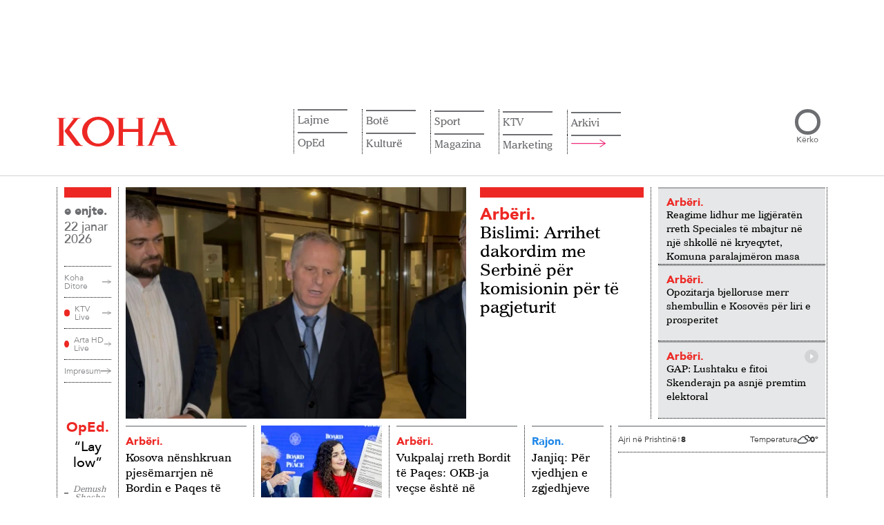

--- FILE ---
content_type: text/html; charset=UTF-8
request_url: https://www.koha.net/
body_size: 25705
content:
<!DOCTYPE html>
<html lang="sq">

<head>
    <meta charset="UTF-8">
    <!-- Google Tag Manager -->
<script>
    (function(w, d, s, l, i) {
        w[l] = w[l] || [];
        w[l].push({
            'gtm.start': new Date().getTime(),
            event: 'gtm.js'
        });
        var f = d.getElementsByTagName(s)[0],
            j = d.createElement(s),
            dl = l != 'dataLayer' ? '&l=' + l : '';
        j.async = true;
        j.src =
            'https://www.googletagmanager.com/gtm.js?id=' + i + dl;
        f.parentNode.insertBefore(j, f);
    })(window, document, 'script', 'dataLayer', 'GTM-N6BKWR6');
</script>
<!-- End Google Tag Manager -->

<script>window.tentacles = {apiToken: 'jc751lptue4rtdxwp81gewess2aq1vrq'};</script>
<script src="https://tentacles.smartocto.com/ten/tentacle.js"></script>

<meta name="google-adsense-account" content="ca-pub-9726860784723998">
<script async src="https://pagead2.googlesyndication.com/pagead/js/adsbygoogle.js?client=ca-pub-9726860784723998"
    crossorigin="anonymous"></script>
    <meta name="viewport" content="width=device-width, initial-scale=1.0">
    <title>    Lajmet e fundit
 - KOHA.net</title>
    <link rel="alternate" hreflang="sq" href="https://www.koha.net/" />
<link rel="alternate" href="https://www.koha.net" hreflang="x-default" />
<link rel="alternate" hreflang="en" href="https://www.koha.net/en/" />
<link rel="alternate" hreflang="de" href="https://www.koha.net/de/" />
<link rel="alternate" hreflang="fr" href="https://www.koha.net/fr/" />
<link rel="alternate" hreflang="es" href="https://www.koha.net/es/" />
<link rel="alternate" hreflang="el" href="https://www.koha.net/el/" />
<link rel="alternate" hreflang="sr" href="https://www.koha.net/sr/" />
<link rel="alternate" hreflang="tr" href="https://www.koha.net/tr/" />
<link rel="alternate" hreflang="mk" href="https://www.koha.net/mk/" />

        <script>
        var _kohaCC = 'US';
        var _allowedCountries = ['ME', 'RS', 'AL', 'RKS', 'MK', 'XK', 'YU', 'XX'];
    </script>
        <link rel="canonical" href="https://www.koha.net" />
    <meta name="description" content="Lajmet nga politika, ekonomia, kultura e sporti vijnë më së shpejti te ju nëpërmjet portalit koha.net. Çdo klik një ecje me kohën!" />
    <meta name="distribution" content="KOHA.net" />
    <meta property="og:title" content="Lajmet e fundit - KOHA.net" />
    <meta property="og:description" content="Lajmet nga politika, ekonomia, kultura e sporti vijnë më së shpejti te ju nëpërmjet portalit koha.net. Çdo klik një ecje me kohën!" />
    <meta property="og:image" content="https://www.koha.net/assets/images/logo.png" />
    <meta property="og:image:secure_url" content="https://www.koha.net/assets/images/logo.png" />
    <meta property="og:image:type" content="image/png" />
    <meta property="og:image:width" content="410" />
    <meta property="og:image:height" content="410" />
    <meta property="og:url" content="https://www.koha.net" />
    <meta property="og:site_name" content="KOHA.net" />
    <meta name="cXenseParse:pageclass" content="frontpage" />
    <meta property="og:type" content="website" />

    <script type="application/ld+json">{"@context":"https://schema.org","@type":"WebSite","url":"https://www.koha.net","name":"Lajmet e fundit - KOHA.net","publisher":{"@type":"Organization","name":"KOHA.net","logo":{"@type":"ImageObject","url":"https://www.koha.net/assets/images/Koha_Logo.svg"}},"description":"Lajmet nga politika, ekonomia, kultura e sporti vijnë më së shpejti te ju nëpërmjet portalit koha.net. Çdo klik një ecje me kohën!","potentialAction":{"@type":"SearchAction","target":{"@type":"EntryPoint","urlTemplate":"https://www.koha.net/kerko?query={search_term_string}"},"query-input":"required name=search_term_string"}}</script>

    <meta name="twitter:site" value="@portalikohanet" />
    <meta name="twitter:card" content="summary_large_image">
    <meta name="twitter:title" content="Lajmet e fundit - KOHA.net">
    <meta name="twitter:description" content="Lajmet nga politika, ekonomia, kultura e sporti vijnë më së shpejti te ju nëpërmjet portalit koha.net. Çdo klik një ecje me kohën!">
    <meta name="twitter:image" content="https://www.koha.net/assets/images/logo.png">

    <link rel="alternate" type="application/atom+xml" title="KOHA.net" href="https://www.koha.net/rss">

    <meta name="twitter:creator" content="@portalikohanet">
    <meta name="twitter:site" content="@portalikohanet">
    <meta name="robots" content="max-image-preview:large">
    <meta property="fb:admins" content="100003087594661" />
    <meta property="fb:pages" content="121364578053756" />
    <link rel="apple-touch-icon" sizes="57x57" href="https://www.koha.net/assets/favicon/apple-icon-57x57.png?v=1.1.1782">
    <link rel="apple-touch-icon" sizes="60x60" href="https://www.koha.net/assets/favicon/apple-icon-60x60.png?v=1.1.1782">
    <link rel="apple-touch-icon" sizes="72x72" href="https://www.koha.net/assets/favicon/apple-icon-72x72.png?v=1.1.1782">
    <link rel="apple-touch-icon" sizes="76x76" href="https://www.koha.net/assets/favicon/apple-icon-76x76.png?v=1.1.1782">
    <link rel="apple-touch-icon" sizes="114x114" href="https://www.koha.net/assets/favicon/apple-icon-114x114.png?v=1.1.1782">
    <link rel="apple-touch-icon" sizes="120x120" href="https://www.koha.net/assets/favicon/apple-icon-120x120.png?v=1.1.1782">
    <link rel="apple-touch-icon" sizes="144x144" href="https://www.koha.net/assets/favicon/apple-icon-144x144.png?v=1.1.1782">
    <link rel="apple-touch-icon" sizes="152x152" href="https://www.koha.net/assets/favicon/apple-icon-152x152.png?v=1.1.1782">
    <link rel="apple-touch-icon" sizes="180x180" href="https://www.koha.net/assets/favicon/apple-icon-180x180.png?v=1.1.1782">
    <link rel="icon" type="image/png" sizes="192x192"
        href="https://www.koha.net/assets/favicon/android-icon-192x192.png?v=1.1.1782">
    <link rel="icon" type="image/png" sizes="32x32"
        href="https://www.koha.net/assets/favicon/favicon-32x32.png?v=1.1.1782">
    <link rel="icon" type="image/png" sizes="96x96"
        href="https://www.koha.net/assets/favicon/favicon-96x96.png?v=1.1.1782">
    <link rel="icon" type="image/png" sizes="16x16"
        href="https://www.koha.net/assets/favicon/favicon-16x16.png?v=1.1.1782">
    <link rel="manifest" href="https://www.koha.net/assets/favicon/manifest.json?v=1.1.1782">
    <meta name="msapplication-TileColor" content="#ed1c24">
    <meta name="msapplication-TileImage" content="https://www.koha.net/assets/favicon/ms-icon-144x144.png?v=1.1.1782">
    <meta name="theme-color" content="#e8303f">

    
    <link rel="preload" href="https://www.koha.net/assets/fonts/AvenirLT-Medium.woff2" as="font" type="font/woff2" crossorigin="anonymous">
    <link rel="preload" href="https://www.koha.net/assets/fonts/AvenirLT-Black.woff2" as="font" type="font/woff2" crossorigin="anonymous">
    <link rel="preload" href="https://www.koha.net/assets/fonts/AvenirLT-Book.woff2" as="font" type="font/woff2" crossorigin="anonymous">
    <link rel="preload" href="https://www.koha.net/assets/fonts/ImperialBT-Roman.woff2" as="font" type="font/woff2" crossorigin="anonymous">
    <link rel="preload" href="https://www.koha.net/assets/fonts/AvenirLT-Roman.woff2" as="font" type="font/woff2" crossorigin="anonymous">

    

    <link rel="preload" href="https://cdn.jsdelivr.net/npm/bootstrap@5.0.2/dist/css/bootstrap.min.css" as="style"
        onload="this.onload=null;this.rel='stylesheet'">
    <noscript>
        <link rel="stylesheet" href="https://cdn.jsdelivr.net/npm/bootstrap@5.0.2/dist/css/bootstrap.min.css"
            integrity="sha384-EVSTQN3/azprG1Anm3QDgpJLIm9Nao0Yz1ztcQTwFspd3yD65VohhpuuCOmLASjC" crossorigin="anonymous">
    </noscript>

    <link rel="preload" href="https://cdn.jsdelivr.net/npm/slick-carousel@1.8.1/slick/slick.css" as="style"
        onload="this.onload=null;this.rel='stylesheet'">
    <noscript>
        <link rel="stylesheet" type="text/css" href="https://cdn.jsdelivr.net/npm/slick-carousel@1.8.1/slick/slick.css">
    </noscript>

    <link rel="preload" href="https://cdn.jsdelivr.net/npm/slick-carousel@1.8.1/slick/slick-theme.css" as="style"
        onload="this.onload=null;this.rel='stylesheet'">
    <noscript>
        <link rel="stylesheet" type="text/css"
            href="https://cdn.jsdelivr.net/npm/slick-carousel@1.8.1/slick/slick-theme.css">
    </noscript>

    <link rel="preload" as="style" href="https://www.koha.net/build/assets/frontend-kI2BMVoW.css" /><link rel="modulepreload" href="https://www.koha.net/build/assets/lazysizes-Bv7IHmS9.js" /><link rel="stylesheet" href="https://www.koha.net/build/assets/frontend-kI2BMVoW.css" /><script type="module" src="https://www.koha.net/build/assets/lazysizes-Bv7IHmS9.js"></script>        <style>
        span.latest-update {
            position: absolute;
            top: 10px;
            right: 10px;
            background: rgba(255, 255, 255, .9);
            padding: 5px 10px;
            font-size: 12px;
            font-family: 'Avenir LT 65';
            color: #666;
        }

        @media only screen and (max-width: 768px) {
            span.latest-update {
                top: auto;
                bottom: 5px;
                right: auto;
                left: 5px;
            }
        }

        section.our_news .news_holder .news_right_content .upper_content .main_news_holder .img_holder {
            position: relative;
        }
    </style>
        <link rel="stylesheet" type="text/css" href="https://www.koha.net/categories/stylesheet">
    <script async src='https://securepubads.g.doubleclick.net/tag/js/gpt.js'></script>
    <script src="https://www.koha.net/assets/js/ads.js?v=1753341481"></script>
    <script>

        if (_allowedCountries.includes(_kohaCC)) {
            (function(src) {
                var a = document.createElement("script");
                a.type = "text/javascript";
                a.src = src;
                var b = document.getElementsByTagName("script")[0];
                b.parentNode.insertBefore(a, b);
            })("https://cdn.pabidding.io/c/koha.min.js");
        } else {
            (function(src) {
                var a = document.createElement("script");
                a.type = "text/javascript";
                a.src = src;
                var b = document.getElementsByTagName("script")[0];
                b.parentNode.insertBefore(a, b);
            })("https://cdn.pabidding.io/c/koha.net.min.js");

            

            document.addEventListener('DOMContentLoaded', function () {
                window.top.infolinks_pid = 3306481;
                var _icesc = top.document.createElement('script');
                _icesc.type = 'text/javascript';
                _icesc.src = '//resources.infolinks.com/js/infolinks_main.js';
                window.top.document.body.appendChild(_icesc);
            });
        }
    </script>
        <script>
        window.googletag = window.googletag || { cmd: [] };
                    googletag.cmd.push(function() {
                googletag.defineSlot('/23130410871/leaderboard1', [[728,90]], 'div-gpt-ad-6716335-1')
                    .addService(googletag.pubads());
                googletag.defineSlot('/23130410871/rectangle1', [[300,250]], 'div-gpt-ad-6716335-2')
                    .addService(googletag.pubads());
                googletag.defineSlot('/23130410871/leaderboard2', [[970,250],[728,90],[980,150]], 'div-gpt-ad-6716335-3')
                    .addService(googletag.pubads());
                googletag.defineSlot('/23130410871/leaderboard3', [[970,250],[728,90],[980,150]], 'div-gpt-ad-6716335-4')
                    .addService(googletag.pubads());
                googletag.defineSlot('/23130410871/leaderboard4', [[970,250],[728,90],[980,150]], 'div-gpt-ad-6716335-5')
                    .addService(googletag.pubads());
                googletag.defineSlot('/23130410871/leaderboard5', [[970,250],[728,90],[980,150]], 'div-gpt-ad-6716335-6')
                    .addService(googletag.pubads());
                googletag.defineSlot('/23130410871/leaderboard6', [[970,250],[728,90],[980,150]], 'div-gpt-ad-6716335-7')
                    .addService(googletag.pubads());
                googletag.defineSlot('/23130410871/rectangle2', [[300,250]], 'div-gpt-ad-6716335-8')
                    .addService(googletag.pubads());
                googletag.defineSlot('/23130410871/rectangle4', [300, 250], 'div-gpt-ad-1753274785455-0')
                    .addService(googletag.pubads());
                googletag.defineSlot('/23130410871/leaderboard7', [[970,250],[728,90],[980,150]], 'div-gpt-ad-6716335-9')
                    .addService(googletag.pubads());
                googletag.defineSlot('/23130410871/leaderboard8', [[970,250],[728,90],[980,150]], 'div-gpt-ad-6716335-10')
                    .addService(googletag.pubads());
                googletag.defineSlot('/23130410871/leaderboard9', [[970,250],[728,90],[980,150]], 'div-gpt-ad-6716335-11')
                    .addService(googletag.pubads());
                googletag.defineSlot('/23130410871/leaderboard10', [[970,250],[728,90],[980,150]], 'div-gpt-ad-6716335-12')
                    .addService(googletag.pubads());

                googletag.pubads().enableSingleRequest();
                googletag.enableServices();
            });
            </script>

    <script src="https://scripts.futureads.io/scripts3/loader2.js" async data-inv="https://ads.futureads.io/"
        data-r="single" data-sender="futureads" data-bundle="desktop"></script>
    <script>
        if (_allowedCountries.includes(_kohaCC)) {
            (window.globalAmlAds = window.globalAmlAds || []).push(function() {
                globalAml.defineSlot({
                    z: 'dcd202be-eaca-4f3c-a133-263b2e0d91e3',
                    ph: 'futureads_dcd202beeaca4f3ca133263b2e0d91e3_zone_116959_sect_45003_site_39170',
                    i: 'inv-nets',
                    s: 'a9c61c02-45ef-4b15-a8a0-1d79cae2503a',
                    sender: 'futureads'
                });
                globalAml.singleRequest("futureads");
            });
        }
        (window.globalAmlAds = window.globalAmlAds || []).push(function() {
            globalAml.defineSlot({
                z: '67748fc2-c4a7-48e7-a25e-0d7377137c9e',
                ph: 'futureads_67748fc2c4a748e7a25e0d7377137c9e_zone_101323_sect_45003_site_39170',
                i: 'inv-nets',
                s: 'a9c61c02-45ef-4b15-a8a0-1d79cae2503a',
                sender: 'futureads'
            });
            globalAml.singleRequest("futureads");
        });
    </script>
    
    <script type="text/javascript">
        (function(c,l,a,r,i,t,y){
            c[a]=c[a]||function(){(c[a].q=c[a].q||[]).push(arguments)};
            t=l.createElement(r);t.async=1;t.src="https://www.clarity.ms/tag/"+i;
            y=l.getElementsByTagName(r)[0];y.parentNode.insertBefore(t,y);
        })(window, document, "clarity", "script", "uf4pkqgokn");
    </script>
    
    <script>
    // Queue stub (SDK loads async)
    window.biskoQueue = window.biskoQueue || [];

    function bsk() {
        biskoQueue.push(arguments);
    }

    // We'll call bsk('init', ...) EXACTLY ONCE below.
    // Other events queued *after* init:
    function enqueueStandardEvents() {
        bsk('time');
        bsk('event', 'pageview');
    }
</script>
<script async src="https://bisko.gjirafa.net/web/koha-sdk.js"></script>


<script>
    (function() {
        const state = {
            initDone: false,
            fallbackTimer: null,
            user: null
        };

        let loginBtn, logoutBtn, userInfoEl, userNameEl;

        function singleInitWithUser(user) {
            if (state.initDone) return;
            if (user?.id) {
                const traits = {};
                if (user.gender) traits.gender = String(user.gender);
                if (user.age) traits.age = String(user.age);
                if (user.group) traits.group = String(user.group);
                if (user.email) traits.email = String(user.email);
                bsk('init', '181131', String(user.id), traits);
            } else {
                bsk('init', '181131'); // default, no user
            }
            enqueueStandardEvents();
            state.initDone = true;
            console.log('initing bisko');
        }

        function showLoggedOut() {
            if (loginBtn) loginBtn.style.display = '';
            if (logoutBtn) logoutBtn.style.display = 'none';
            if (userInfoEl) userInfoEl.style.display = 'none';
        }

        function showLoggedIn(profile) {
            if (loginBtn) loginBtn.style.display = 'none';
            if (logoutBtn) logoutBtn.style.display = '';
            if (userInfoEl) userInfoEl.style.display = '';
            if (userNameEl) {
                const full = [profile?.name, profile?.surname].filter(Boolean).join(' ').trim();
                userNameEl.textContent = full || 'User';
            }
        }

        function extractUser(tonos) {
            const cm = tonos?.clientManager || {};
            const p = cm.profile || {};
            const id = cm.clientSub || p.sub || p.id || p.uuid || cm.userId || p.userId || null;
            return {
                id,
                email: p.email || p.user_email || '',
                name: p.given_name || p.firstName || p.name || '',
                surname: p.family_name || p.lastName || p.surname || '',
                gender: p.gender || undefined,
                age: p.age || undefined,
                group: p.group || undefined
            };
        }

        // === jQuery header wiring (injects name dropdown + logout link) ===
        function kohaDitore(tonos) {
            if (!window.jQuery) return;
            const $ = window.jQuery;

            if (tonos.clientManager.isLoggedIn()) {
                const profile = tonos.clientManager.profile || {};
                const given = profile.given_name || profile.name || 'Llogaria';

                $('a.login-a')
                    .attr('role', 'button')
                    .attr('data-bs-toggle', 'dropdown')
                    .attr('aria-haspopup', 'true')
                    .attr('aria-expanded', 'false')
                    .html(given)
                    .addClass('dropdown-toggle')
                    .attr('href', '#');

                if (!$('.my-account-container .dropdown-menu').length) {
                    $('.my-account-container').append(
                        '<div class="dropdown-menu dropdown-menu-lg-end" aria-labelledby="llogaria-ime-a">' +
                        '<a class="dropdown-item" href="/llogaria-ime/">Llogaria ime</a>' +
                        '<a class="dropdown-item logout-a" href="#" id="logout-a">Dalje</a>' +
                        '</div>'
                    );
                }

                $('#llogaria-ime-a').off('click.prevent').on('click.prevent', function(e) {
                    e.preventDefault();
                });

                // Bind logout (delegated so it survives DOM changes)
                $(document).off('click.logoutA').on('click.logoutA', '#logout-a', function(e) {
                    e.preventDefault();
                    try {
                        tonos.clientManager.onLogout();
                    } catch (err) {
                        console.warn('Logout failed', err);
                    }
                });

            } else {
                // Logged out: clicking login anchor triggers tonos login
                const $ = window.jQuery;
                $(document).off('click.loginA').on('click.loginA', 'a.login-a', function(e) {
                    // If it hasn't become a dropdown toggle yet, treat as login
                    const isDropdown = this.classList.contains('dropdown-toggle') || this.getAttribute(
                        'data-bs-toggle') === 'dropdown';
                    if (!isDropdown) {
                        e.preventDefault();
                        try {
                            tonos.clientManager.onLogin();
                        } catch (err) {
                            console.warn('Login failed', err);
                        }
                    }
                });
            }
        }

        function bindTonos(tonos) {
            if (!tonos) return;

            console.log('tonos loaded and binding');

            // Route-specific hooks
            
            
                        
            tonos.on('onUserReady', () => {
                clearTimeout(state.fallbackTimer);

                const isIn = tonos.clientManager?.isLoggedIn?.();
                if (isIn) {
                    state.user = extractUser(tonos);
                    showLoggedIn(state.user);
                    singleInitWithUser(state.user);
                } else {
                    showLoggedOut();
                    singleInitWithUser(null);
                }

                // build header & bind jQuery UI after state is set
                kohaDitore(tonos);
            });

            // Optional UI hooks (NO re-init)
            tonos.on && tonos.on('onLogin', () => {
                state.user = extractUser(tonos);
                showLoggedIn(state.user);
                // Rebuild header to the dropdown state and show name
                kohaDitore(tonos);
                // If you want an analytic event:
                // bsk('event','login');
            });

            tonos.on && tonos.on('onLogout', () => {
                showLoggedOut();
            });

            console.log('tonos init');
            window.tonos.init();

            // Watchdog: if Tonos never fires within N ms, init as guest
            state.fallbackTimer = setTimeout(() => {
                singleInitWithUser(null);
            }, 3000);
        }

        function bindUI() {
            loginBtn = document.getElementById('login-btn');
            logoutBtn = document.getElementById('logout-btn');
            userInfoEl = document.getElementById('user-info');
            userNameEl = document.getElementById('user-name');

            if (loginBtn) loginBtn.addEventListener('click', () => {
                try {
                    window.tonos?.clientManager?.onLogin?.();
                } catch (e) {
                    console.warn('Login failed', e);
                }
            });
            if (logoutBtn) logoutBtn.addEventListener('click', () => {
                try {
                    window.tonos?.clientManager?.onLogout?.();
                } catch (e) {
                    console.warn('Logout failed', e);
                }
            });
        }

        function tonosLoaded() {
            // Tonos SDK loaded: bind its events
            bindTonos(window.tonos);
        };
        window.tonosLoaded = tonosLoaded;

        if (document.readyState === 'loading') {
            document.addEventListener('DOMContentLoaded', () => {
                bindUI();
            }, {
                once: true
            });
        } else {
            bindUI();
        }
    })
    ();
</script>

<script id="tonos-script" defer onload="tonosLoaded()" type="text/javascript"
    src="https://cdn.tonos.tech/sdk/tonos-script.js?aId=af4b0eca1b7d455b9cb876079d9177ea&t=web&v=2"></script>
</head>

<body>
    

    <!-- Google Tag Manager (noscript) -->
    <noscript><iframe src="https://www.googletagmanager.com/ns.html?id=GTM-N6BKWR6" height="0" width="0"
            style="display:none;visibility:hidden"></iframe></noscript>
    <!-- End Google Tag Manager (noscript) -->
    <div id="fb-root"></div>
    <script async defer crossorigin="anonymous" src="https://connect.facebook.net/en_US/sdk.js#xfbml=1&version=v19.0"
        nonce="Flj9jXUC"></script>
    
    <main>
            <!-- Start Header -->
    <div class="container d-none d-md-block" style="display: block;">
    <div class="d-flex justify-content-center py-4">
        <div class="reklame_live reklame_live_news">
            <div class="reklame_holder">
                <div id="__ads-728x90-1" class="size-728x90 size-300x250">
                                            <div class="mx-auto d-flex align-items-center justify-content-center position-relative "
        id="div-gpt-ad-6716335-1"
        style=" max-width: 728px; max-height: 90px;">
                        <script>
            googletag.cmd.push(function() {
                googletag.display('div-gpt-ad-6716335-1');
            });
        </script>
    </div>
                                    </div>
            </div>
        </div>
    </div>
</div>

<header>
    <div class="container">
        <div class="header_holder">
            <a href="/" class="logo_holder">
                <img src="https://www.koha.net/assets/images/Koha_Logo.svg" alt="KOHA.net" width="175" height="43">
            </a>

            <div class="nav_and_search">
                <div class="nav_holder">

                    <ul class="nav_list language">
                        <li class="has-children list_item">
                            <a href="#" class="toggle">
                                Gjuha
                                <svg xmlns="http://www.w3.org/2000/svg" fill="none" viewBox="0 0 24 24"
                                    stroke-width="1.5" stroke="currentColor" class="w-6 h-6">
                                    <path stroke-linecap="round" stroke-linejoin="round"
                                        d="m19.5 8.25-7.5 7.5-7.5-7.5" />
                                </svg>
                            </a>
                            <ul class="submenu">
                                                                    <li>
                                        <a class="nturl" href="https://www.koha.net/en/"
                                            hreflang="en">Anglisht</a>
                                    </li>
                                                                    <li>
                                        <a class="nturl" href="https://www.koha.net/de/"
                                            hreflang="de">Gjermanisht</a>
                                    </li>
                                                                    <li>
                                        <a class="nturl" href="https://www.koha.net/fr/"
                                            hreflang="fr">Frëngjisht</a>
                                    </li>
                                                                    <li>
                                        <a class="nturl" href="https://www.koha.net/es/"
                                            hreflang="es">Spanjisht</a>
                                    </li>
                                                                    <li>
                                        <a class="nturl" href="https://www.koha.net/el/"
                                            hreflang="el">Greqisht</a>
                                    </li>
                                                                    <li>
                                        <a class="nturl" href="https://www.koha.net/sr/"
                                            hreflang="sr">Serbisht</a>
                                    </li>
                                                                    <li>
                                        <a class="nturl" href="https://www.koha.net/tr/"
                                            hreflang="tr">Turqisht</a>
                                    </li>
                                                                    <li>
                                        <a class="nturl" href="https://www.koha.net/mk/"
                                            hreflang="mk">Maqedonisht</a>
                                    </li>
                                                            </ul>
                        </li>
                    </ul>
                    <ul class="nav_list"><li class="has-children list_item"><a href="/lajme">Lajme</a><ul class="submenu"><li><a href="/arberi">Arbëri</a></li><li><a href="/zgjedhjet-2025">Zgjedhjet 2025</a></li><li><a href="/ekonomi">Ekonomi</a></li><li><a href="/kronike">Kronikë</a></li></ul></li><li class="has-children list_item"><a href="/veshtrime">OpEd</a><ul class="submenu"><li><a href="/opinion">Opinion</a></li><li><a href="/karikatura">Karikatura</a></li></ul></li><li class="has-children list_item"><a href="/bote">Botë</a><ul class="submenu"><li><a href="/rajon">Rajon</a></li></ul></li><li class="has-children list_item"><a href="/kulture">Kulturë</a><ul class="submenu"><li><a href="/shtojca-kulture">Shtojca për Kulturë</a></li></ul></li><li class="has-children list_item"><a href="/sport">Sport</a><ul class="submenu"><li><a href="/futboll">Futboll</a></li><li><a href="/basketboll">Basketboll</a></li><li><a href="/luftarake">Luftarake</a></li><li><a href="/sporte-te-tjera">Sporte të tjera</a></li></ul></li><li class="has-children list_item"><a href="/mes-per-mes">Magazina</a><ul class="submenu"><li><a href="/lifestyle">Lifestyle</a></li><li><a href="/lemsh">Kuriozitet</a></li><li><a href="/showbiz">Showbiz</a></li><li><a href="/horoskopi">Horoskopi</a></li><li><a href="/auto">Auto</a></li><li><a href="/tech">Tech</a></li><li><a href="/enigma">Enigma</a></li><li><a href="/5-germesh">5 Gërmësh</a></li></ul></li><li class="has-children list_item"><a href="/ktv">KTV</a><ul class="submenu"><li><a href="/lajmet-e-mbremjes-ktv">LAJMET E MBRËMJES</a></li><li><a href="/konfront">KONFRONT</a></li><li><a href="/interaktiv-ktv">INTERAKTIV</a></li><li><a href="/60-minuta-ktv">60 MINUTA</a></li><li><a href="/pike-me-veton-surroin">PIKË me Veton Surroin</a></li><li><a href="/038-ktv">038</a></li><li><a href="/sot-ktv">SOT</a></li><li><a href="/express-ktv">EXPRESS</a></li><li><a href="/flladi-veror">Flladi Veror</a></li><li><a href="/cosmo-ktv">COSMO</a></li><li><a href="/jeta-ktv">JETA</a></li><li><a href="/wildlife-ktv">WILDLIFE</a></li><li><a href="/te-linda">TE LINDA</a></li><li><a href="/amerikania-perseri-ne-kosove">Amerikania përsëri në Kosovë</a></li><li><a href="/fakte-me-adnan-merovcin">FAKTE me Adnan Merovcin</a></li><li><a href="/tempus-ktv">TEMPUS</a></li><li><a href="/betimi-per-drejtesi-ktv">BETIMI PËR DREJTËSI</a></li><li><a href="/sporti-ne-ktv-ktv">SPORTI NË KTV</a></li><li><a href="/programi-fluturues-i-femijeve-ktv">PROGRAMI FLUTURUES I FËMIJËVE</a></li><li><a href="/neper-film-ktv">NËPËR FILM</a></li><li><a href="/pro-x-ktv">PRO X</a></li><li><a href="/cka-ka-3-ktv">ÇA KA 3</a></li><li><a href="/aventurat-e-kocit-ktv">Aventurat e Kocit</a></li><li><a href="/artikull-i-sponsorizuar-ktv">Hapësirë e sponsorizuar</a></li></ul></li><li class="list_item"><a href="/shpallje">Marketing</a><ul class="submenu submenu-item"><li><a href="/shpallje">Shpallje</a></li><li><a href="/konkurse">Konkurse</a></li><li><a href="/perkujtime">Përkujtime</a></li></ul></li><li><a href="/arkivi">Arkivi</a></li><li><a href="#"><img src="/assets/icons/Nav_Arrow.svg" alt="" class="open_large_menu"></a></li></ul>
                    
                </div>
                
                <div class="search_holder">
                    <form method="GET" action="https://www.koha.net/kerko" class="search_content">
                        <input type="search" name="query" id="search">
                        <button type="submit">Kërko</button>
                    </form>
                </div>
            </div>
            <div class="hamburger">
                <div class="box"></div>
            </div>
            <div class="large_menu_holder">
    <div class="large_menu container">
        <div class="logo_menu_holder">
            <img src="/assets/images/Koha_White_Logo.svg" alt="KOHA.net" width="176" height="43">
        </div>
        <div class="large_menu_holder_content">
            <div style="margin-right: 50px">

                <ul class="category_list">
                    <li class="has-children category_item">
                        <a href="#">Gjuha</a>
                        <ul class="category_submenu">
                                                            <li>
                                    <a class="nturl" href="https://www.koha.net/en/" hreflang="en">Anglisht</a>
                                </li>
                                                            <li>
                                    <a class="nturl" href="https://www.koha.net/de/" hreflang="de">Gjermanisht</a>
                                </li>
                                                            <li>
                                    <a class="nturl" href="https://www.koha.net/fr/" hreflang="fr">Frëngjisht</a>
                                </li>
                                                            <li>
                                    <a class="nturl" href="https://www.koha.net/es/" hreflang="es">Spanjisht</a>
                                </li>
                                                            <li>
                                    <a class="nturl" href="https://www.koha.net/el/" hreflang="el">Greqisht</a>
                                </li>
                                                            <li>
                                    <a class="nturl" href="https://www.koha.net/sr/" hreflang="sr">Serbisht</a>
                                </li>
                                                            <li>
                                    <a class="nturl" href="https://www.koha.net/tr/" hreflang="tr">Turqisht</a>
                                </li>
                                                            <li>
                                    <a class="nturl" href="https://www.koha.net/mk/" hreflang="mk">Maqedonisht</a>
                                </li>
                                                    </ul>
                    </li>
                </ul>
            </div>
            <div class="large_menu_content">
                                                            <ul class="category_list"><li class="has-children category_item"><a href="/lajme">Lajme</a><ul class="category_submenu"><li><a href="/arberi">Arbëri</a></li><li><a href="/zgjedhjet-2025">Zgjedhjet 2025</a></li><li><a href="/ekonomi">Ekonomi</a></li><li><a href="/kronike">Kronikë</a></li></ul></li><li class="has-children category_item"><a href="/veshtrime">OpEd</a><ul class="category_submenu"><li><a href="/opinion">Opinion</a></li><li><a href="/karikatura">Karikatura</a></li></ul></li></ul>
                                            <ul class="category_list"><li class="has-children category_item"><a href="/bote">Botë</a><ul class="category_submenu"><li><a href="/rajon">Rajon</a></li></ul></li><li class="has-children category_item"><a href="/kulture">Kulturë</a><ul class="category_submenu"><li><a href="/shtojca-kulture">Shtojca për Kulturë</a></li></ul></li></ul>
                                            <ul class="category_list"><li class="has-children category_item"><a href="/sport">Sport</a><ul class="category_submenu"><li><a href="/futboll">Futboll</a></li><li><a href="/basketboll">Basketboll</a></li><li><a href="/luftarake">Luftarake</a></li><li><a href="/sporte-te-tjera">Sporte të tjera</a></li></ul></li><li class="has-children category_item"><a href="/mes-per-mes">Magazina</a><ul class="category_submenu"><li><a href="/lifestyle">Lifestyle</a></li><li><a href="/lemsh">Kuriozitet</a></li><li><a href="/showbiz">Showbiz</a></li><li><a href="/horoskopi">Horoskopi</a></li><li><a href="/auto">Auto</a></li><li><a href="/tech">Tech</a></li></ul></li></ul>
                                            <ul class="category_list"><li class="has-children category_item"><a href="/ktv">KTV</a><ul class="category_submenu"><li><a href="/lajmet-e-mbremjes-ktv">LAJMET E MBRËMJES</a></li><li><a href="/konfront">KONFRONT</a></li><li><a href="/interaktiv-ktv">INTERAKTIV</a></li><li><a href="/60-minuta-ktv">60 MINUTA</a></li><li><a href="/pike-me-veton-surroin">PIKË me Veton Surroin</a></li><li><a href="/038-ktv">038</a></li><li><a href="/sot-ktv">SOT</a></li><li><a href="/express-ktv">EXPRESS</a></li><li><a href="/flladi-veror">Flladi Veror</a></li><li><a href="/cosmo-ktv">COSMO</a></li><li><a href="/jeta-ktv">JETA</a></li><li><a href="/wildlife-ktv">WILDLIFE</a></li><li><a href="/te-linda">TE LINDA</a></li><li><a href="/amerikania-perseri-ne-kosove">Amerikania përsëri në Kosovë</a></li><li><a href="/fakte-me-adnan-merovcin">FAKTE me Adnan Merovcin</a></li><li><a href="/tempus-ktv">TEMPUS</a></li><li><a href="/betimi-per-drejtesi-ktv">BETIMI PËR DREJTËSI</a></li><li><a href="/sporti-ne-ktv-ktv">SPORTI NË KTV</a></li><li><a href="/programi-fluturues-i-femijeve-ktv">PROGRAMI FLUTURUES I FËMIJËVE</a></li><li><a href="/neper-film-ktv">NËPËR FILM</a></li><li><a href="/pro-x-ktv">PRO X</a></li><li><a href="/cka-ka-3-ktv">ÇA KA 3</a></li><li><a href="/aventurat-e-kocit-ktv">Aventurat e Kocit</a></li><li><a href="/artikull-i-sponsorizuar-ktv">Hapësirë e sponsorizuar</a></li></ul></li></ul>
                                            <ul class="category_list"><li class="category_item"><a href="/marketing">Marketing</a></li><li class="category_item"><a href="/arkivi">Arkivi</a></li></ul>
                                                </div>
            <div class="close_menu">
                <img class="large_close" src="/assets/icons/Large_Close.svg" alt="Close" width="25" height="25">
            </div>
        </div>
        <div class="follow_social_media">
            <div class="follow_social_media_holder">
                <p>Follow Koha.net</p>
                <ul class="large_social_media">
                    <li>
                        <a href="https://www.facebook.com/portalikohanet" target="_blank" title="Facebook">
                            <img src="/assets/icons/Facebook.svg" alt="Facebook" width="20" height="20">
                        </a>
                    </li>
                    <li>
                        <a href="https://twitter.com/portalikohanet" target="_blank" title="X">
                            <img src="/assets/icons/Twitter.svg" alt="Twitter" width="20" height="20">
                        </a>
                    </li>
                    <li>
                        <a href="https://www.youtube.com/@ktv-sot9910" target="_blank" title="Youtube">
                            <img src="/assets/icons/Youtube.svg" alt="Youtube" width="20" height="20">
                        </a>
                    </li>
                </ul>
            </div>
        </div>
    </div>
</div>        </div>
            </div>
</header>
<hr class="under_header_lines" />
    <!-- End Header -->

            
        
    <style>
    .is-info {
        background-color: #ED2824 !important;
    }
    .is-info p {
        color: #fff !important;
    }
    .is-info .__arberi {
        color: #fff !important;
    }
</style>
<!-- Start Our News -->
<section class="our_news container">
    <div class="news_holder">
        <div class="news_left_content">
            <div>
                <div class="date_holder">
                    <div class="red_box"></div>
                    <h2>e enjte.<span>22 janar 2026</span>
                    </h2>
                </div>
                <ul class="live_podcast_list">
                    <li><a href="/koha-ditore">Koha Ditore
                            <?xml version="1.0" encoding="UTF-8"?><svg id="Layer_1"
                                xmlns="http://www.w3.org/2000/svg" viewBox="0 0 13.5 7.13">
                                <defs>
                                    <style>
                                        .cls-1 {
                                            fill: none;
                                            stroke: #231f20;
                                            stroke-linecap: round;
                                            stroke-linejoin: round;
                                            stroke-width: .71px;
                                        }

                                        .cls-2 {
                                            fill: #231f20;
                                        }
                                    </style>
                                </defs>
                                <line class="cls-1" x1=".35" y1="3.56" x2="12.65" y2="3.56" />
                                <path class="cls-2"
                                    d="M7.81,6.97c-.11-.16-.06-.38,.11-.49l4.57-2.91L7.91,.65c-.16-.1-.21-.32-.11-.49,.1-.17,.33-.21,.49-.11l5.04,3.21c.1,.07,.16,.18,.16,.3s-.06,.23-.16,.3l-5.04,3.21c-.06,.04-.12,.06-.19,.06-.12,0-.23-.06-.3-.16" />
                            </svg>
                        </a></li>
                    <li>
                        <a href="#" class="embed_btn" title="KTV Live"
                            data-url="https://video.gjirafa.com/embed/ktv-live?autoplay=true&amp;am=true&amp;c=1&amp;ts=true">KTV
                            Live
                            <?xml version="1.0" encoding="UTF-8"?><svg id="Layer_1"
                                xmlns="http://www.w3.org/2000/svg" viewBox="0 0 13.5 7.13">
                                <defs>
                                    <style>
                                        .cls-1 {
                                            fill: none;
                                            stroke: #231f20;
                                            stroke-linecap: round;
                                            stroke-linejoin: round;
                                            stroke-width: .71px;
                                        }

                                        .cls-2 {
                                            fill: #231f20;
                                        }
                                    </style>
                                </defs>
                                <line class="cls-1" x1=".35" y1="3.56" x2="12.65" y2="3.56" />
                                <path class="cls-2"
                                    d="M7.81,6.97c-.11-.16-.06-.38,.11-.49l4.57-2.91L7.91,.65c-.16-.1-.21-.32-.11-.49,.1-.17,.33-.21,.49-.11l5.04,3.21c.1,.07,.16,.18,.16,.3s-.06,.23-.16,.3l-5.04,3.21c-.06,.04-.12,.06-.19,.06-.12,0-.23-.06-.3-.16" />
                            </svg>
                        </a>
                    </li>
                    <li>
                        <a href="#" class="embed_btn" title="Arta TV Live"
                            data-url="https://video.gjirafa.com/embed/arta-news?autoplay=true&amp;am=true&amp;c=1&amp;ts=true">Arta
                            HD Live
                            <?xml version="1.0" encoding="UTF-8"?><svg id="Layer_1"
                                xmlns="http://www.w3.org/2000/svg" viewBox="0 0 13.5 7.13">
                                <defs>
                                    <style>
                                        .cls-1 {
                                            fill: none;
                                            stroke: #231f20;
                                            stroke-linecap: round;
                                            stroke-linejoin: round;
                                            stroke-width: .71px;
                                        }

                                        .cls-2 {
                                            fill: #231f20;
                                        }
                                    </style>
                                </defs>
                                <line class="cls-1" x1=".35" y1="3.56" x2="12.65" y2="3.56" />
                                <path class="cls-2"
                                    d="M7.81,6.97c-.11-.16-.06-.38,.11-.49l4.57-2.91L7.91,.65c-.16-.1-.21-.32-.11-.49,.1-.17,.33-.21,.49-.11l5.04,3.21c.1,.07,.16,.18,.16,.3s-.06,.23-.16,.3l-5.04,3.21c-.06,.04-.12,.06-.19,.06-.12,0-.23-.06-.3-.16" />
                            </svg>
                        </a>
                    </li>
                    <li>
                        <a href="/impresum">Impresum
                            <svg id="Layer_1"
                                xmlns="http://www.w3.org/2000/svg" viewBox="0 0 13.5 7.13">
                                <defs>
                                    <style>
                                        .cls-1 {
                                            fill: none;
                                            stroke: #231f20;
                                            stroke-linecap: round;
                                            stroke-linejoin: round;
                                            stroke-width: .71px;
                                        }

                                        .cls-2 {
                                            fill: #231f20;
                                        }
                                    </style>
                                </defs>
                                <line class="cls-1" x1=".35" y1="3.56" x2="12.65" y2="3.56" />
                                <path class="cls-2"
                                    d="M7.81,6.97c-.11-.16-.06-.38,.11-.49l4.57-2.91L7.91,.65c-.16-.1-.21-.32-.11-.49,.1-.17,.33-.21,.49-.11l5.04,3.21c.1,.07,.16,.18,.16,.3s-.06,.23-.16,.3l-5.04,3.21c-.06,.04-.12,.06-.19,.06-.12,0-.23-.06-.3-.16" />
                            </svg>
                        </a>
                    </li>
                </ul>
            </div>

                            <div class="opinions_holder">
                    
                                        <div class="opinions_title_holder">
                        <h2><a
                                href="https://www.koha.net/veshtrime"><span>OpEd.</span></a>
                            <a href="https://www.koha.net/veshtrime/lay-low" class="title">“Lay low”</a>

                        </h2>
                        <h3>
                            Demush Shasha                        </h3>
                    </div>

                    
                                            <ul class="opinions_list">
                                                            <li>
                                    <a href="https://www.koha.net/veshtrime/parashikimi-i-veshtire-posacerisht-per-te-ardhmen">
                                        <p>Parashikimi i vështirë, posaçërisht për të ardhmen</p>
                                        <span>
                                            Veton Surroi                                        </span>
                                    </a>
                                </li>
                                                            <li>
                                    <a href="https://www.koha.net/veshtrime/tragjedia-dhe-triumfi-i-joseph-rothit">
                                        <p>Tragjedia dhe triumfi i Joseph Rothit</p>
                                        <span>
                                            Enver Robelli                                        </span>
                                    </a>
                                </li>
                                                            <li>
                                    <a href="https://www.koha.net/opinion/hipokrizia-e-organizuar-e-sovranitetit">
                                        <p>Hipokrizia e organizuar e sovranitetit</p>
                                        <span>
                                            Mehdi Sejdiu                                        </span>
                                    </a>
                                </li>
                                                    </ul>
                                    </div>
            
        </div>
        <div class="news_right_content">
                                            <div class="upper_content">
                    <div class="main_news_holder">
                        <a href="https://www.koha.net/arberi/ne-bruksel-sot-pritet-takimi-i-radhes-ne-kuader-te-dialogut" class="img_holder p-relative">
                                                        <img src="https://resources.koha.net/images/2026/January/22/8c0fce88-c1c9-4b09-8b3c-e61568efde61.webp?w=530&amp;r=fill&amp;q=90&amp;h=334" alt="Bislimi: Arrihet marrëveshja me Serbinë për komisionin për të pagjeturit" width="530"
                                height="334">
                                                    </a>
                        <div class="text_holder">
                            <div class="title_holder">
                                <div class="purple_box __arberi-bg"></div>
                                <a href="#" class="__tash __arberi">
                                    Arbëri.
                                </a>

                                <a href="https://www.koha.net/arberi/ne-bruksel-sot-pritet-takimi-i-radhes-ne-kuader-te-dialogut">
                                    <h1>Bislimi: Arrihet dakordim me Serbinë për komisionin për të pagjeturit</h1>
                                </a>
                                                            </div>
                                                    </div>
                    </div>
                                            <div class="side_news_holder">
                                                            <a href="https://www.koha.net/arberi/reagime-lidhur-me-ligjeraten-rreth-speciales-te-mbajtur-ne-nje-shkolle-ne-kryeqytet-komuna-paralajmeron-masa" class="video_link side_news_link ">
                                                                        <span
                                        class="__video __arberi">Arbëri.</span>
                                    <p>Reagime lidhur me ligjëratën rreth Speciales të mbajtur në një shkollë në kryeqytet, Komuna paralajmëron masa</p>
                                </a>
                                                            <a href="https://www.koha.net/arberi/opozitarja-bjelloruse-merr-shembullin-e-kosoves-per-liri-e-prosperitet" class="video_link side_news_link ">
                                                                        <span
                                        class="__video __arberi">Arbëri.</span>
                                    <p>Opozitarja bjelloruse merr shembullin e Kosovës për liri e prosperitet</p>
                                </a>
                                                            <a href="https://www.koha.net/arberi/gap-lushtaku-e-fitoi-skenderajn-pa-asnje-premtim-elektoral" class="video_link side_news_link ">
                                                                            <div class="video_icon">
                                            <?xml version="1.0" encoding="UTF-8"?><svg id="Layer_1"
                                                xmlns="http://www.w3.org/2000/svg" viewBox="0 0 5.04 8.41">
                                                <defs>
                                                    <style>
                                                        .cls-1 {
                                                            fill: #e6e7e8;
                                                        }
                                                    </style>
                                                </defs>
                                                <polygon class="cls-1" points="0 0 0 8.41 5.04 4.2 0 0" />
                                            </svg>
                                        </div>
                                                                        <span
                                        class="__video __arberi">Arbëri.</span>
                                    <p>GAP: Lushtaku e fitoi Skenderajn pa asnjë premtim elektoral</p>
                                </a>
                                                    </div>
                                    </div>

                <div class="under_content_holder">
                                                                        <a href="https://www.koha.net/arberi/kosova-nenshkruan-pjesemarrjen-ne-bordin-e-paqes-te-trumpit" class="border_content">
                                                                                                    <h2>
                                        <span class="__arberi">Arbëri.</span>
                                        <span class="article-title">
                                            Kosova nënshkruan pjesëmarrjen në Bordin e Paqes të Trumpit
                                        </span>
                                    </h2>

                                    <div class="img_holder">
                                                                                <img src="https://resources.koha.net/images/2026/January/22/724604f1-9460-4370-ab14-1d7d1165dbfa.webp?w=175&amp;r=fill&amp;q=90&amp;h=135" alt="Donald Trump &amp; Vjosa Osmani"
                                            width="175" height="135">
                                    </div>
                                                            </a>
                                                    <a href="https://www.koha.net/arberi/cka-thuhet-ne-karten-e-bordit-te-paqes-dokumenti" class="border_content image-inverted">
                                                                                                    <h2>
                                        <span class="__arberi">Arbëri.</span>
                                        <span class="article-title">
                                            Çka thuhet në Kartën e Bordit të Paqes (dokumenti)
                                        </span>
                                    </h2>

                                    <div class="img_holder">
                                                                                <img src="https://resources.koha.net/images/2026/January/22/46a60faf-2542-4efc-b17a-64dee24e3efc.webp?w=175&amp;r=fill&amp;q=90&amp;h=135" alt="Trump - Vjosa"
                                            width="175" height="135">
                                    </div>
                                                            </a>
                                                    <a href="https://www.koha.net/arberi/vukpalaj-as-amerika-me-nuk-po-perdor-softpower" class="border_content">
                                                                                                    <h2>
                                        <span class="__arberi">Arbëri.</span>
                                        <span class="article-title">
                                            Vukpalaj rreth Bordit të Paqes: OKB-ja veçse është në gjendje kome
                                        </span>
                                    </h2>

                                    <div class="img_holder">
                                                                                <img src="https://resources.koha.net/images/2026/January/22/97a00a5d-ae22-4662-8478-ce967c49a8d4.webp?w=175&amp;r=fill&amp;q=90&amp;h=135" alt="Anton Vukpalaj"
                                            width="175" height="135">
                                    </div>
                                                            </a>
                        
                        
                                                                            
                                                    <div class="border_content no-images">
                                                                    <a href="https://www.koha.net/rajon/janjiq-per-vjedhjen-e-zgjedhjeve-presidenciale-amerikane-pergjegjese-jane-bia-dhe-vuciqi">
                                        <h2 class="first_heading">
                                            <span class="__rajon">Rajon.</span>
                                            <span class="article-title">Janjiq: Për vjedhjen e zgjedhjeve presidenciale amerikane përgjegjëse janë BIA dhe Vuçiqi</span>
                                        </h2>
                                    </a>
                                                                    <a href="https://www.koha.net/zgjedhjet-2025/5762-vota-u-vodhen-per-kandidatet-ne-malisheve-me-se-shumti-perfituan-ata-te-pdk-se">
                                        <h2 class="first_heading last">
                                            <span class="__zgjedhjet-2025">Zgjedhjet 2025.</span>
                                            <span class="article-title">5.762 vota u vodhën për kandidatët në Malishevë, më së shumti përfituan ata të PDK-së</span>
                                        </h2>
                                    </a>
                                                            </div>
                                                                <div class="border_content">
                        <div class="under_content">
                            <div class="moti_content">
                                                                                                                <div class="ajri">
                                                <span>Ajri në Prishtinë</span>
                                                <span>↑</span>
                                                <span>8</span>
                                            </div>
                                                                                                                            <div class="temperatura">
                                                <span>Temperatura</span>
                                                <i class="wi wi-owm-804"></i>
                                                <span>0&deg;</span>
                                            </div>
                                                                                                    </div>
                            <div class="reklama_holder mx-auto">
                                <div id="__ads-300x250-b1" style="width: 100%; height: 100%">
                                                                            <div class="mx-auto d-flex align-items-center justify-content-center position-relative my-3 my-md-0"
        id="div-gpt-ad-6716335-2"
        style=" max-width: 300px; max-height: 250px;">
                        <script>
            googletag.cmd.push(function() {
                googletag.display('div-gpt-ad-6716335-2');
            });
        </script>
    </div>
                                                                    </div>
                            </div>
                        </div>
                    </div>

                    
                </div>
                                </div>
    </div>
</section>
    

    <section class="marketing border-top mt-4 pt-4 mb-5">
    <div class="container">
        <div class="d-flex justify-content-between header align-items-end">
            <h2>Promo</h2>
            <a href="/shpallje">Marketing</a>
        </div>
        <div class="swiper-container">
            <div class="swiper-wrapper">
                                    <div class="marketing-item swiper-slide">
                        <a href="https://www.koha.net/reklama-marketing/adrenaline-rivalitet-dhe-spektakel-starton-sot-edicioni-dimeror-i-ipko-uni-tournament-2026" class="img_holder gap-4">
                                                            <figure>
                                    <img class="lazyload img-fluid" src="https://resources.koha.net/assets/1x1.webp?w=1&amp;h=1&amp;v=1"
                                    data-src="https://resources.koha.net/images/2026/January/22/bedd50b0-c463-488e-b79f-c4de19867f7a.webp?w=320&amp;r=fill&amp;q=90&amp;h=220" alt="IPKO Uni Tournament 2026" width="320"
                                    height="220">
                                </figure>
                                                        <div class="d-flex d-md-block flex-column">
                                <span class="who mt-0 mt-md-3 d-block">IPKO Uni Tournament 2026</span>
                                <span class="title my-2 d-block">Adrenalinë, rivalitet dhe spektakël – starton sot Edicioni Dimëror i IPKO UNI Tournament 2026</span>
                                <p>Prishtinë, 22 janar – Turneu më i madh rajonal i...</p>
                            </div>
                        </a>
                    </div>
                                    <div class="marketing-item swiper-slide">
                        <a href="https://www.koha.net/reklama-marketing/ipko-dhe-kryqi-i-kuq-se-bashku-per-familjet-e-prekura-nga-permbytjet-ne-kosove" class="img_holder gap-4">
                                                            <figure>
                                    <img class="lazyload img-fluid" src="https://resources.koha.net/assets/1x1.webp?w=1&amp;h=1&amp;v=1"
                                    data-src="https://resources.koha.net/images/2026/January/09/e182511e-a03d-4493-961d-623d115d0afc.webp?w=320&amp;r=fill&amp;q=90&amp;h=220" alt="IPKO" width="320"
                                    height="220">
                                </figure>
                                                        <div class="d-flex d-md-block flex-column">
                                <span class="who mt-0 mt-md-3 d-block">IPKO</span>
                                <span class="title my-2 d-block">IPKO dhe Kryqi i kuq, së bashku për familjet e prekura nga përmbytjet në Kosovë</span>
                                <p>Në përgjigje të përmbytjeve të fundit që kanë prekur disa...</p>
                            </div>
                        </a>
                    </div>
                                    <div class="marketing-item swiper-slide">
                        <a href="https://www.koha.net/reklama-marketing/nlb-muza-hap-thirrje-nderkombetare-per-anetaresim-ne-keshillin-artistik" class="img_holder gap-4">
                                                            <figure>
                                    <img class="lazyload img-fluid" src="https://resources.koha.net/assets/1x1.webp?w=1&amp;h=1&amp;v=1"
                                    data-src="https://resources.koha.net/images/2026/January/08/54d9ae32-5a66-4351-836b-8ef70a9d9ee2.webp?w=320&amp;r=fill&amp;q=90&amp;h=220" alt="NLB MUZA" width="320"
                                    height="220">
                                </figure>
                                                        <div class="d-flex d-md-block flex-column">
                                <span class="who mt-0 mt-md-3 d-block">NLB MUZA</span>
                                <span class="title my-2 d-block">NLB MUZA hap thirrje ndërkombëtare për anëtarësim në Këshillin Artistik!</span>
                                <p>NLB MUZA, Instituti për Menaxhimin e Trashëgimisë Kulturore i themeluar...</p>
                            </div>
                        </a>
                    </div>
                                    <div class="marketing-item swiper-slide">
                        <a href="https://www.koha.net/reklama-marketing/shtojca-per-grate-1" class="img_holder gap-4">
                                                            <figure>
                                    <img class="lazyload img-fluid" src="https://resources.koha.net/assets/1x1.webp?w=1&amp;h=1&amp;v=1"
                                    data-src="https://resources.koha.net/images/2025/December/31/3947fb78-c2a4-49ef-b366-0f6fda429963.webp?w=320&amp;r=fill&amp;q=90&amp;h=220" alt="SHTOJCA PËR GRATË" width="320"
                                    height="220">
                                </figure>
                                                        <div class="d-flex d-md-block flex-column">
                                <span class="who mt-0 mt-md-3 d-block">SHTOJCA PËR GRATË</span>
                                <span class="title my-2 d-block">GRATË NË PASQYRË 2025</span>
                                <p>GRATË NË PASQYRË 2025.pdf</p>
                            </div>
                        </a>
                    </div>
                            </div>
        </div>
    </div>
</section>



    

    <div class="mx-auto d-flex align-items-center justify-content-center position-relative "
        id="div-gpt-ad-6716335-3"
        style=" max-width: 970px; max-height: 250px;">
                        <script>
            googletag.cmd.push(function() {
                googletag.display('div-gpt-ad-6716335-3');
            });
        </script>
    </div>

    

    <!-- Start Kuriozitet -->
    <section class="kuriozitet news_video_slider swiper-container">
        <style>
            .slideshow-arrow {
                fill: #fff;
                stroke: var(--arberi-color);
                stroke-width: 11.34px;
            }
        </style>
        <div class="is-loading">Loading...</div>
                <div class="kuriozitet_slider_holder">
            <div class="white_box">
                <span class="swiper-title">Video.</span>
            </div>
            <div class="kuriozitet_slider">
                                                            <a href="https://www.koha.net/video/479982" class="inside_slider_content lazyload" data-bg="https://resources.koha.net/images/2024/October/25/a17d70e0-0774-4b02-9258-7d67adc9e404.webp?w=400&amp;r=fill&amp;q=90&amp;h=550"  data-order="1">
                            <p>Kërkohet që edhe BE-ja të merret me diskriminimin ndaj shqiptarëve të Luginës</p>
                                                            <svg class="play-icon" xmlns="http://www.w3.org/2000/svg" viewBox="0 0 31.87 31.87"><defs><style>.cls-1{fill:#fff;}.cls-2{fill:#929497;}</style></defs><path class="cls-1" d="M31.87,15.93c0,8.8-7.14,15.94-15.94,15.94S0,24.74,0,15.93,7.13,0,15.93,0s15.94,7.13,15.94,15.93"/><polygon class="cls-2" points="14.37 11.69 14.37 20.64 19.24 15.76 14.37 11.69"/></svg>
                                                    </a>
                                                            <a href="https://www.koha.net/video/479972" class="inside_slider_content lazyload" data-bg="https://resources.koha.net/images/2026/January/14/d1beb441-62a0-45aa-817c-1e1109657bae.webp?w=400&amp;r=fill&amp;q=90&amp;h=550"  data-order="2">
                            <p>5.762 vota u vodhën për kandidatët në Malishevë, më së shumti përfituan ata të PDK-së</p>
                                                            <svg class="play-icon" xmlns="http://www.w3.org/2000/svg" viewBox="0 0 31.87 31.87"><defs><style>.cls-1{fill:#fff;}.cls-2{fill:#929497;}</style></defs><path class="cls-1" d="M31.87,15.93c0,8.8-7.14,15.94-15.94,15.94S0,24.74,0,15.93,7.13,0,15.93,0s15.94,7.13,15.94,15.93"/><polygon class="cls-2" points="14.37 11.69 14.37 20.64 19.24 15.76 14.37 11.69"/></svg>
                                                    </a>
                                                            <a href="https://www.koha.net/video/479966" class="inside_slider_content lazyload" data-bg="https://resources.koha.net/images/2025/October/05/71781585-99a0-4a12-8633-8018d8dffee1.webp?w=400&amp;r=fill&amp;q=90&amp;h=550"  data-order="3">
                            <p>GAP: Lushtaku e fitoi Skenderajn pa asnjë premtim elektoral</p>
                                                            <svg class="play-icon" xmlns="http://www.w3.org/2000/svg" viewBox="0 0 31.87 31.87"><defs><style>.cls-1{fill:#fff;}.cls-2{fill:#929497;}</style></defs><path class="cls-1" d="M31.87,15.93c0,8.8-7.14,15.94-15.94,15.94S0,24.74,0,15.93,7.13,0,15.93,0s15.94,7.13,15.94,15.93"/><polygon class="cls-2" points="14.37 11.69 14.37 20.64 19.24 15.76 14.37 11.69"/></svg>
                                                    </a>
                                                            <a href="https://www.koha.net/video/479933" class="inside_slider_content lazyload" data-bg="https://resources.koha.net/images/2026/January/22/3ccbfebd-35ea-4bca-a1c9-98018ea19577.webp?w=400&amp;r=fill&amp;q=90&amp;h=550"  data-order="4">
                            <p>Pensionistët kërkojnë ligje jodiskriminuese</p>
                                                            <svg class="play-icon" xmlns="http://www.w3.org/2000/svg" viewBox="0 0 31.87 31.87"><defs><style>.cls-1{fill:#fff;}.cls-2{fill:#929497;}</style></defs><path class="cls-1" d="M31.87,15.93c0,8.8-7.14,15.94-15.94,15.94S0,24.74,0,15.93,7.13,0,15.93,0s15.94,7.13,15.94,15.93"/><polygon class="cls-2" points="14.37 11.69 14.37 20.64 19.24 15.76 14.37 11.69"/></svg>
                                                    </a>
                                                            <a href="https://www.koha.net/video/479906" class="inside_slider_content lazyload" data-bg="https://resources.koha.net/images/2026/January/20/caa2ee5b-e190-44a5-90f8-55ca1520c89f.webp?w=400&amp;r=fill&amp;q=90&amp;h=550"  data-order="5">
                            <p>“Gërrdia” s’e fsheh traumën që i bën hije ekzistencës</p>
                                                            <svg class="play-icon" xmlns="http://www.w3.org/2000/svg" viewBox="0 0 31.87 31.87"><defs><style>.cls-1{fill:#fff;}.cls-2{fill:#929497;}</style></defs><path class="cls-1" d="M31.87,15.93c0,8.8-7.14,15.94-15.94,15.94S0,24.74,0,15.93,7.13,0,15.93,0s15.94,7.13,15.94,15.93"/><polygon class="cls-2" points="14.37 11.69 14.37 20.64 19.24 15.76 14.37 11.69"/></svg>
                                                    </a>
                                                            <a href="https://www.koha.net/video/479898" class="inside_slider_content lazyload" data-bg="https://resources.koha.net/images/2026/January/21/fbbac31a-12ba-4719-9541-c73e0028dfc7.webp?w=400&amp;r=fill&amp;q=90&amp;h=550"  data-order="6">
                            <p>Andoni për Bordin e Paqes: Kosova dhe Shqipëria do të kenë detyrime shumë të mëdha</p>
                                                            <svg class="play-icon" xmlns="http://www.w3.org/2000/svg" viewBox="0 0 31.87 31.87"><defs><style>.cls-1{fill:#fff;}.cls-2{fill:#929497;}</style></defs><path class="cls-1" d="M31.87,15.93c0,8.8-7.14,15.94-15.94,15.94S0,24.74,0,15.93,7.13,0,15.93,0s15.94,7.13,15.94,15.93"/><polygon class="cls-2" points="14.37 11.69 14.37 20.64 19.24 15.76 14.37 11.69"/></svg>
                                                    </a>
                                                            <a href="https://www.koha.net/video/479877" class="inside_slider_content lazyload" data-bg="https://resources.koha.net/images/2023/March/25/auto_12vdekje151307715915172178581679733817.jpg?w=400&amp;r=fill&amp;q=90&amp;h=550"  data-order="7">
                            <p>I riu që dyshohet se vrau nënën ishte i dënuar tri herë për dhunë në familje dhe lëndim trupor</p>
                                                            <svg class="play-icon" xmlns="http://www.w3.org/2000/svg" viewBox="0 0 31.87 31.87"><defs><style>.cls-1{fill:#fff;}.cls-2{fill:#929497;}</style></defs><path class="cls-1" d="M31.87,15.93c0,8.8-7.14,15.94-15.94,15.94S0,24.74,0,15.93,7.13,0,15.93,0s15.94,7.13,15.94,15.93"/><polygon class="cls-2" points="14.37 11.69 14.37 20.64 19.24 15.76 14.37 11.69"/></svg>
                                                    </a>
                                                            <a href="https://www.koha.net/video/479876" class="inside_slider_content lazyload" data-bg="https://resources.koha.net/images/2026/January/21/eac3d469-b4f4-4212-99be-81330c27aca0.webp?w=400&amp;r=fill&amp;q=90&amp;h=550"  data-order="8">
                            <p>IKD-ja dhe GLPS-ja akuzojnë u.d. të kryeprokurorit Agon Qalaj se po e pengon reformën në KPK</p>
                                                            <svg class="play-icon" xmlns="http://www.w3.org/2000/svg" viewBox="0 0 31.87 31.87"><defs><style>.cls-1{fill:#fff;}.cls-2{fill:#929497;}</style></defs><path class="cls-1" d="M31.87,15.93c0,8.8-7.14,15.94-15.94,15.94S0,24.74,0,15.93,7.13,0,15.93,0s15.94,7.13,15.94,15.93"/><polygon class="cls-2" points="14.37 11.69 14.37 20.64 19.24 15.76 14.37 11.69"/></svg>
                                                    </a>
                                                            <a href="https://www.koha.net/video/479874" class="inside_slider_content lazyload" data-bg="https://resources.koha.net/images/2026/January/21/957a9487-4a97-4be4-b338-5e4d32a8a790.webp?w=400&amp;r=fill&amp;q=90&amp;h=550"  data-order="9">
                            <p>Qindra pensionistë pa pension shkaku i moslajmërimit, udhëzohen t’i ndjekin rrugët ligjore</p>
                                                            <svg class="play-icon" xmlns="http://www.w3.org/2000/svg" viewBox="0 0 31.87 31.87"><defs><style>.cls-1{fill:#fff;}.cls-2{fill:#929497;}</style></defs><path class="cls-1" d="M31.87,15.93c0,8.8-7.14,15.94-15.94,15.94S0,24.74,0,15.93,7.13,0,15.93,0s15.94,7.13,15.94,15.93"/><polygon class="cls-2" points="14.37 11.69 14.37 20.64 19.24 15.76 14.37 11.69"/></svg>
                                                    </a>
                                                            <a href="https://www.koha.net/video/479873" class="inside_slider_content lazyload" data-bg="https://resources.koha.net/images/2026/January/21/eb1c8bf4-5baa-4965-91b7-84aa4fa4ac03.webp?w=400&amp;r=fill&amp;q=90&amp;h=550"  data-order="10">
                            <p>Liderët e vlerësojnë kontributin e Rugovës për orientimin politik të Kosovës drejt Perëndimit</p>
                                                            <svg class="play-icon" xmlns="http://www.w3.org/2000/svg" viewBox="0 0 31.87 31.87"><defs><style>.cls-1{fill:#fff;}.cls-2{fill:#929497;}</style></defs><path class="cls-1" d="M31.87,15.93c0,8.8-7.14,15.94-15.94,15.94S0,24.74,0,15.93,7.13,0,15.93,0s15.94,7.13,15.94,15.93"/><polygon class="cls-2" points="14.37 11.69 14.37 20.64 19.24 15.76 14.37 11.69"/></svg>
                                                    </a>
                                                            <a href="https://www.koha.net/video/479872" class="inside_slider_content lazyload" data-bg="https://resources.koha.net/images/2026/January/14/d1beb441-62a0-45aa-817c-1e1109657bae.webp?w=400&amp;r=fill&amp;q=90&amp;h=550"  data-order="11">
                            <p>Rinumërimi vazhdon të nxjerrë në shesh manipulimet me vota</p>
                                                            <svg class="play-icon" xmlns="http://www.w3.org/2000/svg" viewBox="0 0 31.87 31.87"><defs><style>.cls-1{fill:#fff;}.cls-2{fill:#929497;}</style></defs><path class="cls-1" d="M31.87,15.93c0,8.8-7.14,15.94-15.94,15.94S0,24.74,0,15.93,7.13,0,15.93,0s15.94,7.13,15.94,15.93"/><polygon class="cls-2" points="14.37 11.69 14.37 20.64 19.24 15.76 14.37 11.69"/></svg>
                                                    </a>
                                                            <a href="https://www.koha.net/video/479871" class="inside_slider_content lazyload" data-bg="https://resources.koha.net/images/2026/January/20/339b607a-3482-4241-8fab-af11a657ff9d.webp?w=400&amp;r=fill&amp;q=90&amp;h=550"  data-order="12">
                            <p>Kurti në Davos: Progresi demokratik i Kosovës meriton të vlerësohet me statusin e vendit kandidat për BE</p>
                                                            <svg class="play-icon" xmlns="http://www.w3.org/2000/svg" viewBox="0 0 31.87 31.87"><defs><style>.cls-1{fill:#fff;}.cls-2{fill:#929497;}</style></defs><path class="cls-1" d="M31.87,15.93c0,8.8-7.14,15.94-15.94,15.94S0,24.74,0,15.93,7.13,0,15.93,0s15.94,7.13,15.94,15.93"/><polygon class="cls-2" points="14.37 11.69 14.37 20.64 19.24 15.76 14.37 11.69"/></svg>
                                                    </a>
                                                            <a href="https://www.koha.net/video/479869" class="inside_slider_content lazyload" data-bg="https://resources.koha.net/images/2025/August/29/84af7e63-2102-401c-afb0-be9fae8704f3.webp?w=400&amp;r=fill&amp;q=90&amp;h=550"  data-order="13">
                            <p>Kosova pranon ftesën e Trumpit për t’u bërë pjesë e Bordit të Paqes</p>
                                                            <svg class="play-icon" xmlns="http://www.w3.org/2000/svg" viewBox="0 0 31.87 31.87"><defs><style>.cls-1{fill:#fff;}.cls-2{fill:#929497;}</style></defs><path class="cls-1" d="M31.87,15.93c0,8.8-7.14,15.94-15.94,15.94S0,24.74,0,15.93,7.13,0,15.93,0s15.94,7.13,15.94,15.93"/><polygon class="cls-2" points="14.37 11.69 14.37 20.64 19.24 15.76 14.37 11.69"/></svg>
                                                    </a>
                                                            <a href="https://www.koha.net/video/479863" class="inside_slider_content lazyload" data-bg="https://resources.koha.net/images/2026/January/21/9f39e912-e37d-4cbd-9b0f-97b9e020a1e3.webp?w=400&amp;r=fill&amp;q=90&amp;h=550"  data-order="14">
                            <p>Mushkolaj: S’do të ketë vonesa, institucionet mund të formohen shpejt</p>
                                                            <svg class="play-icon" xmlns="http://www.w3.org/2000/svg" viewBox="0 0 31.87 31.87"><defs><style>.cls-1{fill:#fff;}.cls-2{fill:#929497;}</style></defs><path class="cls-1" d="M31.87,15.93c0,8.8-7.14,15.94-15.94,15.94S0,24.74,0,15.93,7.13,0,15.93,0s15.94,7.13,15.94,15.93"/><polygon class="cls-2" points="14.37 11.69 14.37 20.64 19.24 15.76 14.37 11.69"/></svg>
                                                    </a>
                                                            <a href="https://www.koha.net/video/479799" class="inside_slider_content lazyload" data-bg="https://resources.koha.net/images/2026/January/18/e8995122-dca0-4231-98dd-4ed40bf22f50.webp?w=400&amp;r=fill&amp;q=90&amp;h=550"  data-order="15">
                            <p>Bashkëbisedim me Blerim Shalën | Emisioni i plotë (II)</p>
                                                            <svg class="play-icon" xmlns="http://www.w3.org/2000/svg" viewBox="0 0 31.87 31.87"><defs><style>.cls-1{fill:#fff;}.cls-2{fill:#929497;}</style></defs><path class="cls-1" d="M31.87,15.93c0,8.8-7.14,15.94-15.94,15.94S0,24.74,0,15.93,7.13,0,15.93,0s15.94,7.13,15.94,15.93"/><polygon class="cls-2" points="14.37 11.69 14.37 20.64 19.24 15.76 14.37 11.69"/></svg>
                                                    </a>
                            </div>
        </div>
        <!-- <hr class="kuriozitet_line"> -->
    </section>
    <!-- End Kuriozitet -->

    <!-- Start Our News Second -->
    <section class="our_news_second">
        <div class="our_news_second_reklama container">
            <div class="mx-auto d-flex align-items-center justify-content-center position-relative mb-5"
        id="div-gpt-ad-6716335-4"
        style=" max-width: 970px; max-height: 250px;">
                        <script>
            googletag.cmd.push(function() {
                googletag.display('div-gpt-ad-6716335-4');
            });
        </script>
    </div>

            <hr class="our_news_second_line">
            <div class="our_news_second_holder">
                <div class="our_news_second_content_holder">
    <div class="title_holder">
        <div class="circle_box"></div>
        <h3 class="list-title">
            <a class="" href="https://www.koha.net/arkivi?f=2026-01-21&amp;t=2026-01-22">Të fundit</a>
        </h3>
    </div>
            <a href="https://www.koha.net/bote/macroni-thote-se-uniteti-i-evropes-funksionoi-kunder-kercenimeve-te-trumpit" class="our_news_second_content">
            <div class="img_holder">
                                                    <img class="lazyload" src="https://resources.koha.net/assets/1x1.webp?w=1&amp;h=1&amp;v=1" data-src="https://resources.koha.net/images/2026/January/21/bed2a11c-cad4-41f7-84c6-654b8a7e39fd.webp?w=60&amp;r=fill&amp;q=90&amp;h=40" alt="Emmanuel Macron" width="60" height="40">
                            </div>
            <div class="text_holder">
                <span>2 min. më parë.</span>
                <span class="article-title">Macroni thotë se uniteti i Evropës funksionoi kundër kërcënimeve të Trumpit</span>
            </div>
        </a>
            <a href="https://www.koha.net/arberi/kerkim-shpetim-malor-paralajmeron-per-rreziqe-te-shtuar-nga-orteket-ne-brezovice" class="our_news_second_content">
            <div class="img_holder">
                                                    <img class="lazyload" src="https://resources.koha.net/assets/1x1.webp?w=1&amp;h=1&amp;v=1" data-src="https://resources.koha.net/images/2026/January/22/b1d7f645-c6af-4976-948a-63281925b05d.webp?w=60&amp;r=fill&amp;q=90&amp;h=40" alt="Brezovicë" width="60" height="40">
                            </div>
            <div class="text_holder">
                <span>15 min. më parë.</span>
                <span class="article-title">Paralajmërohet për rreziqe të shtuar nga ortekët në Brezovicë</span>
            </div>
        </a>
            <a href="https://www.koha.net/arberi/kerkohet-qe-edhe-be-ja-te-merret-me-diskriminimin-ndaj-shqiptareve-te-lugines" class="our_news_second_content">
            <div class="img_holder">
                                                    <img class="lazyload" src="https://resources.koha.net/assets/1x1.webp?w=1&amp;h=1&amp;v=1" data-src="https://resources.koha.net/images/2024/October/25/a17d70e0-0774-4b02-9258-7d67adc9e404.webp?w=60&amp;r=fill&amp;q=90&amp;h=40" alt="Lugina" width="60" height="40">
                            </div>
            <div class="text_holder">
                <span>18 min. më parë.</span>
                <span class="article-title">Kërkohet që edhe BE-ja të merret me diskriminimin ndaj shqiptarëve të Luginës</span>
            </div>
        </a>
            <a href="https://www.koha.net/futboll/llapi-obligohet-tia-paguaje-mbi-20-mije-euro-lojtarit-qe-nuk-luajti-asnje-minute" class="our_news_second_content">
            <div class="img_holder">
                                                    <img class="lazyload" src="https://resources.koha.net/assets/1x1.webp?w=1&amp;h=1&amp;v=1" data-src="https://resources.koha.net/images/2026/January/22/ad0dc8ff-6d08-4e17-ab78-aa71b23190aa.webp?w=60&amp;r=fill&amp;q=90&amp;h=40" alt="Berisha" width="60" height="40">
                            </div>
            <div class="text_holder">
                <span>1 o. më parë.</span>
                <span class="article-title">Llapi obligohet t’ia paguajë mbi 20 mijë euro lojtarit që nuk luajti asnjë minutë</span>
            </div>
        </a>
            <a href="https://www.koha.net/futboll/hoxha-asiston-ne-golin-e-dyte-te-dinamos" class="our_news_second_content">
            <div class="img_holder">
                                                    <img class="lazyload" src="https://resources.koha.net/assets/1x1.webp?w=1&amp;h=1&amp;v=1" data-src="https://resources.koha.net/images/2026/January/22/ba85d726-c284-4760-a22f-5f669e23815a.webp?w=60&amp;r=fill&amp;q=90&amp;h=40" alt="Hoxha" width="60" height="40">
                            </div>
            <div class="text_holder">
                <span>1 o. më parë.</span>
                <span class="article-title">Hoxha asiston në golin e dytë të Dinamos</span>
            </div>
        </a>
    </div>                <div class="our_news_second_content_holder">
                    <div class="title_holder">
                        <div class="circle_box"></div>
                        <h3>Më të lexuarat</h3>
                    </div>
                    <ul data-tabs class="tabby">
                        <li><a data-tabby-default href="#arberi">Arbëri</a></li>
                        <li><a href="#bote">Botë</a></li>
                        <li><a href="#kulture">Kulturë</a></li>
                        <li><a href="#sport">Sport</a></li>
                        <li><a href="#te-gjitha">Të gjitha</a></li>
                    </ul>

                    <div id="arberi">
                                                                                    <div class="our_news_second_content">
                                    <div class="number">
                                        <h1>1</h1>
                                    </div>
                                    <a class="text_holder" href="https://www.koha.net/arberi/kosova-nenshkruan-pjesemarrjen-ne-bordin-e-paqes-te-trumpit">Kosova nënshkruan pjesëmarrjen në Bordin e Paqes të Trumpit</a>
                                </div>
                                                            <div class="our_news_second_content">
                                    <div class="number">
                                        <h1>2</h1>
                                    </div>
                                    <a class="text_holder" href="https://www.koha.net/arberi/trumpi-e-fton-osmani-ne-bordin-e-paqes">Kosova në Bordin e Paqes me ftesë të Trumpit</a>
                                </div>
                                                            <div class="our_news_second_content">
                                    <div class="number">
                                        <h1>3</h1>
                                    </div>
                                    <a class="text_holder" href="https://www.koha.net/arberi/ne-bruksel-sot-pritet-takimi-i-radhes-ne-kuader-te-dialogut">Bislimi: Arrihet dakordim me Serbinë për komisionin për të pagjeturit</a>
                                </div>
                                                            <div class="our_news_second_content">
                                    <div class="number">
                                        <h1>4</h1>
                                    </div>
                                    <a class="text_holder" href="https://www.koha.net/arberi/per-nje-vit-gati-1-mije-veterane-me-shume-ne-listen-e-pensioneve">Për një vit gati 1 mijë veteranë më shumë në listën e pensioneve</a>
                                </div>
                                                            <div class="our_news_second_content">
                                    <div class="number">
                                        <h1>5</h1>
                                    </div>
                                    <a class="text_holder" href="https://www.koha.net/arberi/cka-thuhet-ne-karten-e-bordit-te-paqes-dokumenti">Çka thuhet në Kartën e Bordit të Paqes (dokumenti)</a>
                                </div>
                                                                        </div>
                    <div id="bote">
                                                                                    <div class="our_news_second_content">
                                    <div class="number">
                                        <h1>1</h1>
                                    </div>
                                    <a class="text_holder" href="https://www.koha.net/bote/wsj-trumpi-kerkon-plan-ushtarak-per-te-fshire-iranin-nga-faqja-e-dheut">WSJ: Trumpi kërkon plan ushtarak për të “fshirë Iranin nga faqja e dheut”</a>
                                </div>
                                                            <div class="our_news_second_content">
                                    <div class="number">
                                        <h1>2</h1>
                                    </div>
                                    <a class="text_holder" href="https://www.koha.net/rajon/janjiq-per-vjedhjen-e-zgjedhjeve-presidenciale-amerikane-pergjegjese-jane-bia-dhe-vuciqi">Janjiq: Për vjedhjen e zgjedhjeve presidenciale amerikane përgjegjëse janë BIA dhe Vuçiqi</a>
                                </div>
                                                            <div class="our_news_second_content">
                                    <div class="number">
                                        <h1>3</h1>
                                    </div>
                                    <a class="text_holder" href="https://www.koha.net/bote/trumpi-kerkon-grenlanden-ne-kembim-te-ofrimit-te-sigurise-per-nato-n">Trumpi kërkon Grenlandën në këmbim të ofrimit të sigurisë për NATO-n</a>
                                </div>
                                                            <div class="our_news_second_content">
                                    <div class="number">
                                        <h1>4</h1>
                                    </div>
                                    <a class="text_holder" href="https://www.koha.net/bote/trumpi-heq-dore-nga-kercenimi-me-tarifa-per-shkak-te-grenlandes">Trump heq dorë nga tarifat: Jemi pajtuar për kornizën e një marrëveshjeje për Grenlandën</a>
                                </div>
                                                            <div class="our_news_second_content">
                                    <div class="number">
                                        <h1>5</h1>
                                    </div>
                                    <a class="text_holder" href="https://www.koha.net/bote/shba-ja-del-sot-zyrtarisht-nga-obsh-ja">SHBA-ja del sot zyrtarisht nga Organizata Botërore e Shëndetësisë</a>
                                </div>
                                                                        </div>
                    <div id="kulture">
                                                                                    <div class="our_news_second_content">
                                    <div class="number">
                                        <h1>1</h1>
                                    </div>
                                    <a class="text_holder" href="https://www.koha.net/kulture/poezia-cekuilibron-inteligjencen-artificiale">Poezia çekuilibron inteligjencën artificiale</a>
                                </div>
                                                            <div class="our_news_second_content">
                                    <div class="number">
                                        <h1>2</h1>
                                    </div>
                                    <a class="text_holder" href="https://www.koha.net/kulture/brenda-task-forces-per-krimet-ne-trashegimi-kulturore">Brenda Task-forcës për krimet në trashëgimi kulturore</a>
                                </div>
                                                            <div class="our_news_second_content">
                                    <div class="number">
                                        <h1>3</h1>
                                    </div>
                                    <a class="text_holder" href="https://www.koha.net/kulture/teatrit-te-ferizajt-serish-i-shtyhet-renovimi-improvizon-skene">Teatrit të Ferizajt sërish i shtyhet renovimi, improvizon skenë</a>
                                </div>
                                                            <div class="our_news_second_content">
                                    <div class="number">
                                        <h1>4</h1>
                                    </div>
                                    <a class="text_holder" href="https://www.koha.net/kulture/gerrdia-se-fsheh-traumen-qe-i-ben-hije-ekzistences">“Gërrdia” s’e fsheh traumën që i bën hije ekzistencës</a>
                                </div>
                                                            <div class="our_news_second_content">
                                    <div class="number">
                                        <h1>5</h1>
                                    </div>
                                    <a class="text_holder" href="https://www.koha.net/kulture/filmi-me-luana-bajramin-ne-mesin-e-te-nominuarve-per-oscar">Filmi me Luana Bajramin, në mesin e të nominuarve për “Oscar”</a>
                                </div>
                                                                        </div>
                    <div id="sport">
                                                                                    <div class="our_news_second_content">
                                    <div class="number">
                                        <h1>1</h1>
                                    </div>
                                    <a class="text_holder" href="https://www.koha.net/basketboll/rinor-grajqevci-emerohet-ushtrues-detyre-i-kryetarit-te-sigal-prishtines">Rinor Grajqevci emërohet ushtrues detyre i kryetarit të Sigal Prishtinës</a>
                                </div>
                                                            <div class="our_news_second_content">
                                    <div class="number">
                                        <h1>2</h1>
                                    </div>
                                    <a class="text_holder" href="https://www.koha.net/futboll/mbyllen-pjeset-e-para-ne-champions-drame-ne-ndeshjen-slavia-praga-barcelona">Mbyllen pjesët e para në Champions, dramë në ndeshjen Slavia Praga - Barcelona</a>
                                </div>
                                                            <div class="our_news_second_content">
                                    <div class="number">
                                        <h1>3</h1>
                                    </div>
                                    <a class="text_holder" href="https://www.koha.net/futboll/real-madridi-po-kthehet-shkaterron-61-monacon">Real Madridi po kthehet, “shkatërron” 6:1 Monacon</a>
                                </div>
                                                            <div class="our_news_second_content">
                                    <div class="number">
                                        <h1>4</h1>
                                    </div>
                                    <a class="text_holder" href="https://www.koha.net/futboll/nje-burre-i-ve-flaken-statujes-se-cristiano-ronaldos">Një burrë i vë flakën statujës së Cristiano Ronaldos</a>
                                </div>
                                                            <div class="our_news_second_content">
                                    <div class="number">
                                        <h1>5</h1>
                                    </div>
                                    <a class="text_holder" href="https://www.koha.net/futboll/ronaldo-drejt-shifres-se-pabesueshme">Ronaldo drejt shifrës së pabesueshme</a>
                                </div>
                                                                        </div>
                    <div id="te-gjitha">
                                                                                    <div class="our_news_second_content">
                                    <div class="number">
                                        <h1>1</h1>
                                    </div>
                                    <a class="text_holder" href="https://www.koha.net/arberi/kosova-nenshkruan-pjesemarrjen-ne-bordin-e-paqes-te-trumpit">
                                        <span
                                            class="__arberi">Arbëri</span>
                                        Kosova nënshkruan pjesëmarrjen në Bordin e Paqes të Trumpit
                                    </a>
                                </div>
                                                            <div class="our_news_second_content">
                                    <div class="number">
                                        <h1>2</h1>
                                    </div>
                                    <a class="text_holder" href="https://www.koha.net/arberi/trumpi-e-fton-osmani-ne-bordin-e-paqes">
                                        <span
                                            class="__arberi">Arbëri</span>
                                        Kosova në Bordin e Paqes me ftesë të Trumpit
                                    </a>
                                </div>
                                                            <div class="our_news_second_content">
                                    <div class="number">
                                        <h1>3</h1>
                                    </div>
                                    <a class="text_holder" href="https://www.koha.net/arberi/ne-bruksel-sot-pritet-takimi-i-radhes-ne-kuader-te-dialogut">
                                        <span
                                            class="__arberi">Arbëri</span>
                                        Bislimi: Arrihet dakordim me Serbinë për komisionin për të pagjeturit
                                    </a>
                                </div>
                                                            <div class="our_news_second_content">
                                    <div class="number">
                                        <h1>4</h1>
                                    </div>
                                    <a class="text_holder" href="https://www.koha.net/bote/wsj-trumpi-kerkon-plan-ushtarak-per-te-fshire-iranin-nga-faqja-e-dheut">
                                        <span
                                            class="__bote">Botë</span>
                                        WSJ: Trumpi kërkon plan ushtarak për të “fshirë Iranin nga faqja e dheut”
                                    </a>
                                </div>
                                                            <div class="our_news_second_content">
                                    <div class="number">
                                        <h1>5</h1>
                                    </div>
                                    <a class="text_holder" href="https://www.koha.net/basketboll/rinor-grajqevci-emerohet-ushtrues-detyre-i-kryetarit-te-sigal-prishtines">
                                        <span
                                            class="__basketboll">Basketboll</span>
                                        Rinor Grajqevci emërohet ushtrues detyre i kryetarit të Sigal Prishtinës
                                    </a>
                                </div>
                                                                        </div>

                </div>
                                                            
                                                    
                            <div class="our_news_second_content_holder">
                        
                        
                                                    <div class="upper_news">
                                <a href="https://www.koha.net/arberi/ligjvenesit-amerikane-miratojne-projektligjin-kunder-diskriminimit-te-shqiptareve-ne-serbi" class="img_holder">
                                                                                                                <img class="lazyload" src="https://resources.koha.net/assets/1x1.webp?w=1&amp;h=1&amp;v=1"
                                            data-src="https://resources.koha.net/images/2024/September/23/05ff7669-241a-439a-a6e6-96141008f6ca.webp?w=380&amp;r=fill&amp;q=90&amp;h=290" alt="Protesta - Lugina e Preshevës"
                                            width="240" height="180">
                                                                    </a>
                                <div class="text_holder d-flex flex-column">
                                    <a
                                        href="https://www.koha.net/arberi">Arbëri.</a>
                                    <a href="https://www.koha.net/arberi/ligjvenesit-amerikane-miratojne-projektligjin-kunder-diskriminimit-te-shqiptareve-ne-serbi">Ligjvënësit amerikanë shtyjnë përpara Projektligjin kundër diskriminimit të shqiptarëve në Serbi</a>
                                </div>
                            </div>
                        
                        
                                                                    
                        
                        
                                                    <div class="under_news">
                                <a
                                    href="https://www.koha.net/kronike">Kronikë.</a>
                                <a href="https://www.koha.net/kronike/konfiskohen-mbi-76-kilograme-narkotike-e-arrestohen-tre-persona">Konfiskohen mbi 76 kilogramë narkotikë e arrestohen tre persona</a>
                            </div>
                        
                        
                                                    </div> 
                                                                    
                                                    
                            <div class="our_news_second_content_holder">
                        
                        
                                                    <div class="upper_news">
                                <a href="https://www.koha.net/zgjedhjet-2025/rinumerohen-1027-vendvotime" class="img_holder">
                                                                                                                <img class="lazyload" src="https://resources.koha.net/assets/1x1.webp?w=1&amp;h=1&amp;v=1"
                                            data-src="https://resources.koha.net/images/2026/January/14/d1beb441-62a0-45aa-817c-1e1109657bae.webp?w=380&amp;r=fill&amp;q=90&amp;h=290" alt="Rinumerimi"
                                            width="240" height="180">
                                                                    </a>
                                <div class="text_holder d-flex flex-column">
                                    <a
                                        href="https://www.koha.net/zgjedhjet-2025">Zgjedhjet 2025.</a>
                                    <a href="https://www.koha.net/zgjedhjet-2025/rinumerohen-1027-vendvotime">Rinumërimi përfundon në 9 komuna</a>
                                </div>
                            </div>
                        
                        
                                                                    
                        
                        
                                                    <div class="under_news">
                                <a
                                    href="https://www.koha.net/karikatura">Karikatura.</a>
                                <a href="https://www.koha.net/karikatura/karikatura-e-dites-demtimi-i-imazhit-te-zgjedhjeve">Karikatura e ditës - Dëmtimi i imazhit të zgjedhjeve</a>
                            </div>
                        
                        
                                                    </div> 
                                                                        </div>
        </div>
    </section>

    <div class="reklama_holder upper_reklama container" id="__ads-responsive-3">
        <div class="mx-auto d-flex align-items-center justify-content-center position-relative mt-4"
        id="div-gpt-ad-6716335-5"
        style=" max-width: 970px; max-height: 250px;">
                        <script>
            googletag.cmd.push(function() {
                googletag.display('div-gpt-ad-6716335-5');
            });
        </script>
    </div>
    </div>
    
    <!-- Start Our News Third -->
    <section class="our_news_third">
        <div class="our_news_third_reklama container border-bottom-0">
            
            <hr class="our_news_third_line __arberi-bg">
                            <div class="our_news_third_holder">
                                            <div class="our_news_third_content_holder">
                            <div class="link_holder">
                                <div class="inside_links __bote-hover __parent-hover">
                                    <a href="https://www.koha.net/bote/nenshkruhet-bordi-i-paqes-trumpi-zotohet-te-punoje-bashke-me-okb-ne" class="img_holder d-block">
                                                                                                                            <img class="lazyload" src="https://resources.koha.net/assets/1x1.webp?w=1&amp;h=1&amp;v=1" data-src="https://resources.koha.net/images/2026/January/22/3dbc47e5-0f39-4172-9dd8-30c45c670d05.webp?w=380&amp;r=fill&amp;q=90&amp;h=210" alt="Donald Trump" width="380" height="210">
                                                                            </a>
                                    <div class="text_holder">
                                        <a class="__bote-secondary-hover __bote"
                                            href="#">Botë.</a>
                                        <a href="https://www.koha.net/bote/nenshkruhet-bordi-i-paqes-trumpi-zotohet-te-punoje-bashke-me-okb-ne">Themelohet Bordi i Paqes, Trumpi zotohet të punojë bashkë me OKB-në</a>
                                    </div>
                                </div>
                            </div>
                        </div>
                                        <div class="bote_title_holder">
                                                    <h2 class="__bote">Botë.</h2>
                                            </div>
                                            <div class="our_news_third_content_holder">
                                                            <div class="third_links_holder __bote-hover __parent-hover loop-1">
                                    <a class="__bote-secondary-hover __bote"
                                        href="https://www.koha.net/bote/macroni-thote-se-uniteti-i-evropes-funksionoi-kunder-kercenimeve-te-trumpit">Botë.</a>
                                    <a href="https://www.koha.net/bote/macroni-thote-se-uniteti-i-evropes-funksionoi-kunder-kercenimeve-te-trumpit">Macroni thotë se uniteti i Evropës funksionoi kundër kërcënimeve të Trumpit</a>
                                </div>
                                                            <div class="third_links_holder __bote-hover __parent-hover loop-2">
                                    <a class="__bote-secondary-hover __bote"
                                        href="https://www.koha.net/bote/franca-sekuestron-nje-cisterne-nafte-te-dyshuar-si-pjese-e-flotes-hije-ruse-ne-mesdhe">Botë.</a>
                                    <a href="https://www.koha.net/bote/franca-sekuestron-nje-cisterne-nafte-te-dyshuar-si-pjese-e-flotes-hije-ruse-ne-mesdhe">Franca sekuestron një cisternë nafte të dyshuar si pjesë e “flotës hije” ruse në Mesdhe</a>
                                </div>
                                                            <div class="third_links_holder __bote-hover __parent-hover loop-3">
                                    <a class="__bote-secondary-hover __bote"
                                        href="https://www.koha.net/bote/smith-trump-u-perpoq-ta-permbyste-rezultatin-e-zgjedhjeve-te-vitit-2020">Botë.</a>
                                    <a href="https://www.koha.net/bote/smith-trump-u-perpoq-ta-permbyste-rezultatin-e-zgjedhjeve-te-vitit-2020">Smith: Trump u përpoq ta përmbyste rezultatin e zgjedhjeve të vitit 2020</a>
                                </div>
                                                    </div>
                                        <div class="our_news_third_content_holder">
                                                    <div class="link_holder">
                                                                    <div class="inside_links __rajon-hover __parent-hover">
                                        <div class="img_holder">
                                                                                                                                        <img class="lazyload" src="https://resources.koha.net/assets/1x1.webp?w=1&amp;h=1&amp;v=1" data-src="https://resources.koha.net/images/2023/March/17/janjiq1679091009.jpg?w=380&amp;r=fill&amp;q=90&amp;h=210" alt="Dushan Janjiq" width="380" height="210">
                                                                                    </div>
                                        <div class="text_holder">
                                            <a class="__rajon __rajon-secondary-hover"
                                                href="#">Rajon.</a>
                                            <a href="https://www.koha.net/rajon/janjiq-per-vjedhjen-e-zgjedhjeve-presidenciale-amerikane-pergjegjese-jane-bia-dhe-vuciqi">Janjiq: Për vjedhjen e zgjedhjeve presidenciale amerikane përgjegjëse janë BIA dhe Vuçiqi</a>
                                        </div>
                                    </div>
                                                            </div>
                                            </div>
                                            <div class="our_news_third_content_holder">
                                                            <div class="third_links_holder __bote-hover __parent-hover loop-1">
                                    <a class="__bote-secondary-hover __bote"
                                        href="https://www.koha.net/bote/bordi-i-paqes-i-trumpit-do-te-kete-shtrirje-globale-por-me-nje-njeri-te-vetem-ne-krye">Botë.</a>
                                    <a href="https://www.koha.net/bote/bordi-i-paqes-i-trumpit-do-te-kete-shtrirje-globale-por-me-nje-njeri-te-vetem-ne-krye">“Bordi i Paqes” i Trumpit do të ketë shtrirje globale, por me një njeri të vetëm në krye</a>
                                </div>
                                                            <div class="third_links_holder __bote-hover __parent-hover loop-2">
                                    <a class="__bote-secondary-hover __bote"
                                        href="https://www.koha.net/bote/neser-takimi-trepalesh-shba-rusi-ukraine-ne-emirate-te-bashkuara">Botë.</a>
                                    <a href="https://www.koha.net/bote/neser-takimi-trepalesh-shba-rusi-ukraine-ne-emirate-te-bashkuara">Nesër takimi trepalësh SHBA-Rusi-Ukrainë në Emirate të Bashkuara</a>
                                </div>
                                                            <div class="third_links_holder __bote-hover __parent-hover loop-3">
                                    <a class="__bote-secondary-hover __bote"
                                        href="https://www.koha.net/bote/zelensky-kritikon-ashper-evropen-e-per-planin-e-paqes-thote-se-eshte-thuajse-gati">Botë.</a>
                                    <a href="https://www.koha.net/bote/zelensky-kritikon-ashper-evropen-e-per-planin-e-paqes-thote-se-eshte-thuajse-gati">Zelensky kritikon ashpër Evropën e për planin e paqes thotë se është thuajse gati</a>
                                </div>
                                                        
                        </div>
                                    </div>
                    </div>
    </section>
    <!-- End Our News Third -->

    <section class="gjirafa py-4">
    <div class="container">
        <h2>Lexo edhe.</h2>
        <div class="gjirafa-container d-flex">
            <div class="gjirafa-ad" id="gjirafa-ad"></div>
            <script>
                gjAd('gjirafa-ad')
            </script>
            <div class="some-articles">
                                                    <a class="article" href="https://www.koha.net/arberi/per-nje-vit-gati-1-mije-veterane-me-shume-ne-listen-e-pensioneve">
                        <div class="text_holder">
                            <span
                                class="supertitle __arberi">Arbëri.</span>
                            <span class="title">Për një vit gati 1 mijë veteranë më shumë në listën e pensioneve</span>
                        </div>
                    </a>
                                    <a class="article" href="https://www.koha.net/arberi/cka-thuhet-ne-karten-e-bordit-te-paqes-dokumenti">
                        <div class="text_holder">
                            <span
                                class="supertitle __arberi">Arbëri.</span>
                            <span class="title">Çka thuhet në Kartën e Bordit të Paqes (dokumenti)</span>
                        </div>
                    </a>
                                    <a class="article" href="https://www.koha.net/arberi/ligjvenesit-amerikane-miratojne-projektligjin-kunder-diskriminimit-te-shqiptareve-ne-serbi">
                        <div class="text_holder">
                            <span
                                class="supertitle __arberi">Arbëri.</span>
                            <span class="title">Ligjvënësit amerikanë shtyjnë përpara Projektligjin kundër diskriminimit të shqiptarëve në Serbi</span>
                        </div>
                    </a>
                                    <a class="article" href="https://www.koha.net/zgjedhjet-2025/rinumerimi-vazhdon-te-nxjerre-ne-shesh-manipulimet-me-vota">
                        <div class="text_holder">
                            <span
                                class="supertitle __zgjedhjet-2025">Zgjedhjet 2025.</span>
                            <span class="title">Rinumërimi vazhdon të nxjerrë në shesh manipulimet me vota</span>
                        </div>
                    </a>
                                    <a class="article" href="https://www.koha.net/arberi/qindra-pensioniste-pa-pension-shkaku-i-moslajmerimit-udhezohen-ti-ndjekin-rruget-ligjore">
                        <div class="text_holder">
                            <span
                                class="supertitle __arberi">Arbëri.</span>
                            <span class="title">Qindra pensionistë pa pension shkaku i moslajmërimit, udhëzohen t’i ndjekin rrugët ligjore</span>
                        </div>
                    </a>
                                    <a class="article" href="https://www.koha.net/arberi/cka-eshte-bordi-i-paqes-i-trumpit-ne-te-cilin-do-te-beje-pjese-edhe-kosova">
                        <div class="text_holder">
                            <span
                                class="supertitle __arberi">Arbëri.</span>
                            <span class="title">Çka është Bordi i Paqes i Trumpit, në të cilin do të bëjë pjesë edhe Kosova</span>
                        </div>
                    </a>
                            </div>
            <div class="gjirafa-live" id="gjirafa-live"></div>
            <script>
                gjEmbed('gjirafa-live')
            </script>

        </div>
    </div>
</section>
<style>
    .gjirafa-container {
        gap: 15px;
    }

    .gjirafa h2 {
        font-size: 45px;
        margin-bottom: 35px;
        font-family: "Avenir LT 65";
        font-weight: 700;
        color: #d74113;
    }

    .some-articles {
        display: grid;
        grid-template-columns: repeat(2, 1fr);
        column-gap: 15px;
        row-gap: 10px;
    }

    .some-articles .article {
        overflow: hidden;
        max-height: calc(250px / 3 - 7px);
    }

    .some-articles .article span.title {
        font-size: 14px;
        color: #000;
        background-color: transparent;
        transition: all 0.3s ease;
        font-family: "Imperial BT";
        font-weight: 400;
        line-height: 18px;
        display: -webkit-box;
        -webkit-line-clamp: 2;
        -webkit-box-orient: vertical;
        overflow: hidden;
        text-overflow: ellipsis;
    }

    .some-articles .article {
        background-color: #E6E7E8;
        padding: 10px;
        border-top: 2px solid #A8AAAC;
        border-bottom: 1px dotted #000;
    }

    .some-articles .article:hover {
        background-color: #d3d3d3;
    }

    .some-articles .article span.supertitle {
        font-family: "Avenir LT 65";
        font-weight: 700;
        display: block;
        color: #1C75BC;
        font-size: 14px;
    }

    .gjirafa-ad {
        flex: 0 0 300px;
        background-color: #eee;
    }

    .gjirafa-live {
        flex: 0 0 calc(250px * 16 / 9);
        max-width: calc(250px * 16 / 9);
    }

    .gjirafa-live iframe {

        height: 250px;
        /* Fixed height */
        width: calc(250px * 16 / 9);
        /* Calculated width for a 16:9 aspect ratio */
        border: none;

    }

    @media only screen and (max-width: 767px) {
        .gjirafa-container {
            flex-direction: column;
        }

        .gjirafa-live {
            max-width: 100%;
            flex: none;
            height: auto;
        }

        .gjirafa-live iframe {
            width: 100%;
            height: 100%;
        }

        .some-articles {
            grid-template-columns: 1fr;
        }

        .gjirafa-ad {
            flex: none;
            margin: 0 auto;
            background: #eee;
        }
    }
</style>

    <div class="container">
        <div class="mx-auto d-flex align-items-center justify-content-center position-relative "
        id="div-gpt-ad-6716335-6"
        style=" max-width: 970px; max-height: 250px;">
                        <script>
            googletag.cmd.push(function() {
                googletag.display('div-gpt-ad-6716335-6');
            });
        </script>
    </div>
    </div>
    
    <!-- Start Sport Section -->
    <section class="sport_section container">
        <div class="green_box __futboll-bg"></div>
        <div class="sport_section_holder">
                        <div class="left_content">
                <div class="text_holder">
                                            <div class="title_holder">
                            <h2 class="__futboll">Sport.</h2>
                            
                            <a href="https://www.koha.net/futboll/hoxha-asiston-ne-golin-e-dyte-te-dinamos">Hoxha asiston në golin e dytë të Dinamos</a>
                            
                            
                                                    </div>
                                                                <div class="under_title">
                                                                                                <div class="under_title_links loop-1">
                                        <a class="__luftarake"
                                            href="https://www.koha.net/luftarake/promovohet-libri-per-trajnerin-legjendar-lah-nimani">Luftarake.</a>
                                        <a href="https://www.koha.net/luftarake/promovohet-libri-per-trajnerin-legjendar-lah-nimani">Promovohet libri për trajnerin legjendar Lah Nimani</a>
                                    </div>
                                                                    <div class="under_title_links loop-2">
                                        <a class="__futboll"
                                            href="https://www.koha.net/futboll/city-shpenzon-500-mije-dollare-ne-vit-por-i-dalin-ne-pah-te-metat">Futboll.</a>
                                        <a href="https://www.koha.net/futboll/city-shpenzon-500-mije-dollare-ne-vit-por-i-dalin-ne-pah-te-metat">City shpenzon 500 milionë dollarë në vit, por i dalin në pah të metat</a>
                                    </div>
                                                                                    </div>
                                    </div>
                <div class="main_img_holder">
                    <div class="inside_holder">
                                                                                                </div>
                </div>
            </div>
            <div class="right_content">
                                    <div class="upper_content_holder">
                                                    <a href="https://www.koha.net/futboll/llapi-obligohet-tia-paguaje-mbi-20-mije-euro-lojtarit-qe-nuk-luajti-asnje-minute" class="img_holder">
                                                                    <img class="lazyload" src="https://resources.koha.net/assets/1x1.webp?w=1&amp;h=1&amp;v=1" data-src="https://resources.koha.net/images/2026/January/22/ad0dc8ff-6d08-4e17-ab78-aa71b23190aa.webp?w=550&amp;r=fill&amp;q=90&amp;h=345" alt="Berisha"
                                        width="550" height="345">
                                                            </a>
                            <div class="text_holder">
                                <div class="box_link">
                                    <div class="small_green_box __futboll-bg"></div>
                                    <div class="sport_main_news">
                                        <a href="https://www.koha.net/futboll/llapi-obligohet-tia-paguaje-mbi-20-mije-euro-lojtarit-qe-nuk-luajti-asnje-minute"
                                            class="__futboll"></a>
                                        <a href="https://www.koha.net/futboll/llapi-obligohet-tia-paguaje-mbi-20-mije-euro-lojtarit-qe-nuk-luajti-asnje-minute">Llapi obligohet t’ia paguajë mbi 20 mijë euro lojtarit që nuk luajti asnjë minutë</a>
                                        <h4>Klubi i futbollit Llapi krenohet me shitjen e lojtarëve. Në...</h4>
                                    </div>
                                </div>
                                                            </div>
                                            </div>
                                <div class="under_content_holder">
                    <div class="under_content">
                                                                                    <div
                                    class="inside_sport_content __basketboll-hover __parent-hover">
                                    <a href="https://www.koha.net/basketboll/prishtina-mposhtet-por-avancon-ne-gjysmefinale" class="img_holder">
                                                                                    <img class="lazyload" src="https://resources.koha.net/assets/1x1.webp?w=1&amp;h=1&amp;v=1" data-src="https://resources.koha.net/images/2026/January/22/d58eed99-85a8-429e-b3a6-3cf5bea9c61d.webp?w=385&amp;r=fill&amp;q=90&amp;h=235" alt="Sigal Prishtina"
                                                width="385" height="235">
                                                                            </a>
                                    <div class="sport_links_holder">
                                        <a class="__basketboll __basketboll-secondary-hover"
                                            href="#">Basketboll.</a>
                                        <a href="https://www.koha.net/basketboll/prishtina-mposhtet-por-avancon-ne-gjysmefinale">Prishtina mposhtet por avancon në gjysmëfinale</a>
                                    </div>
                                </div>
                                                                        </div>
                    <div class="under_content">
                                                                                    <div class="line_sport_links __futboll-hover __parent-hover"
                                    href="https://www.koha.net/futboll/fenerbahce-humb-ne-stamboll">
                                    <a class="__futboll __futboll-secondary-hover"
                                        href="#">Futboll.</a>
                                    <a href="https://www.koha.net/futboll/fenerbahce-humb-ne-stamboll">Fenerbahçe humb në Stamboll</a>
                                </div>
                                                            <div class="line_sport_links __basketboll-hover __parent-hover"
                                    href="https://www.koha.net/basketboll/nderpritet-ndeshja-ne-peje-1">
                                    <a class="__basketboll __basketboll-secondary-hover"
                                        href="#">Basketboll.</a>
                                    <a href="https://www.koha.net/basketboll/nderpritet-ndeshja-ne-peje-1">Bashkimi fiton ndeshjen në palestrën e mbuluar me tym</a>
                                </div>
                                                            <div class="line_sport_links __futboll-hover __parent-hover"
                                    href="https://www.koha.net/futboll/pape-thiaw-flet-per-vendimin-e-largimit-te-ekipit-nga-fusha">
                                    <a class="__futboll __futboll-secondary-hover"
                                        href="#">Futboll.</a>
                                    <a href="https://www.koha.net/futboll/pape-thiaw-flet-per-vendimin-e-largimit-te-ekipit-nga-fusha">Pape Thiaw flet për vendimin e largimit të ekipit nga fusha</a>
                                </div>
                                                                        </div>
                    <div class="under_content">
                                                                                    <div
                                    class="inside_sport_content __futboll-hover __parent-hover">
                                    <div class="img_holder">
                                                                                    <a href="https://www.koha.net/futboll/sejdiu-mbetet-pa-klub-pasi-shkeputi-kontraten-me-malmon">
                                                <img class="lazyload" src="https://resources.koha.net/assets/1x1.webp?w=1&amp;h=1&amp;v=1" data-src="https://resources.koha.net/images/2026/January/22/c4686d48-3534-4c11-83ee-1931fc05fb37.webp?w=385&amp;r=fill&amp;q=90&amp;h=235" alt="Foto: BILDBYRÅN"
                                                    width="385" height="235">
                                            </a>
                                                                            </div>
                                    <div class="sport_links_holder">
                                        <a class="__futboll __futboll-secondary-hover"
                                            href="#">Futboll.</a>
                                        <a href="https://www.koha.net/futboll/sejdiu-mbetet-pa-klub-pasi-shkeputi-kontraten-me-malmon">Sejdiu mbetet pa klub pasi shkëputi kontratën me Malmon</a>
                                    </div>
                                </div>
                                                                        </div>
                </div>
            </div>
                    </div>
    </section>
    <!-- End Sport Section -->

    <div class="reklame_holder mb-0" id="__ads-responsive-1">
        <div class="mx-auto d-flex align-items-center justify-content-center position-relative mt-4"
        id="div-gpt-ad-6716335-7"
        style=" max-width: 970px; max-height: 250px;">
                        <script>
            googletag.cmd.push(function() {
                googletag.display('div-gpt-ad-6716335-7');
            });
        </script>
    </div>
    </div>

    
    <section class="lifestyle container">
                        <h2 class="__kulture">Kulturë.</h2>
                <div class="lifestyle_holder">
            <div class="lifestyle_left">
                
                <div class="lifestyle_inside_left">
                                                                        <a href="https://www.koha.net/kulture/poezia-cekuilibron-inteligjencen-artificiale">
                                <div class="img_holder">
                                                                                                                <img class="lazyload" src="https://resources.koha.net/assets/1x1.webp?w=1&amp;h=1&amp;v=1" data-src="https://resources.koha.net/images/2026/January/21/76707294-0721-4ec7-961a-3850dd068da1.webp?w=400&amp;r=fill&amp;q=90&amp;h=250" alt="ia" width="400" height="250">
                                                                    </div>
                                <div class="text_holder">
                                    <span class="__kulture __kulture-secondary-hover __category-name">Kulturë.</span>
                                    <p>Poezia çekuilibron inteligjencën artificiale</p>
                                </div>
                            </a>
                                                    <a href="https://www.koha.net/kulture/kosova-dritarja-e-hapur-e-letersise-shqipe-ne-mal-te-zi">
                                <div class="img_holder">
                                                                                                                <img class="lazyload" src="https://resources.koha.net/assets/1x1.webp?w=1&amp;h=1&amp;v=1" data-src="https://resources.koha.net/images/2026/January/21/9f8d33b5-ff29-4537-9545-cd2639ade153.webp?w=400&amp;r=fill&amp;q=90&amp;h=250" alt="ulqini" width="400" height="250">
                                                                    </div>
                                <div class="text_holder">
                                    <span class="__kulture __kulture-secondary-hover __category-name">Kulturë.</span>
                                    <p>Kosova, dritarja e hapur e letërsisë shqipe në Mal të Zi</p>
                                </div>
                            </a>
                                                            </div>
                <div class="lifestyle_inside_right">
                                            <a href="https://www.koha.net/kulture/filmi-me-luana-bajramin-ne-mesin-e-te-nominuarve-per-oscar">
                            <div class="img_holder">
                                                                                                    <img class="lazyload" src="https://resources.koha.net/assets/1x1.webp?w=1&amp;h=1&amp;v=1" data-src="https://resources.koha.net/images/2026/January/22/fa2a9589-2699-4313-a766-9ce570571fed.webp?w=555&amp;r=fill&amp;q=90&amp;h=370" alt="Luana Bajrami si Malaise në “Two People Exchanging Saliva”, i nominuar për “Oscar”" width="555" height="370">
                                                            </div>
                            <div class="text_holder">
                                <span href="#" class="__kulture __kulture-secondary-hover __category-name">Kulturë.</span>
                                <h2>Filmi me Luana Bajramin nominohet për “Oscar”, “Sinners” bën histori</h2>
                                <p>Shpallja e të nominuarve për trofeun më të madh në kinematografi është përherë shkundje për botën e filmit, e në mesin e filmave që futen në garë për “Oscar” është edhe ai në të cilin luan aktorja me prejardhje nga Kosova, Luana Bajrami. “Two People...</p>
                            </div>
                        </a>
                                    </div>
            </div>
            <div class="lifestyle_right">
                <div class="lifestyle_inside_left">
                                                                        <div class="slim_lifestyle">
                                <div class="text_holder __kulture-hover __parent-hover">
                                    <a href="#" class="__kulture __kulture-secondary-hover">Kulturë.</a>
                                    <a href="https://www.koha.net/kulture/qamil-hoxha-tete-muaj-pezull-e-me-akuza-zhbllokohet-brenda-javes">“Qamil Hoxha” tetë muaj pezull e me akuza, zhbllokohet brenda javës</a>
                                </div>
                                <div class="img_holder">
                                                                                                                <a href="https://www.koha.net/kulture/qamil-hoxha-tete-muaj-pezull-e-me-akuza-zhbllokohet-brenda-javes">
                                            <img class="lazyload" src="https://resources.koha.net/assets/1x1.webp?w=1&amp;h=1&amp;v=1" data-src="https://resources.koha.net/images/2026/January/21/0a5a15f8-5ddb-4a9c-a2e4-068675f730d3.webp?w=200&amp;r=fill&amp;q=90&amp;h=450" alt="qamil hoxha" width="200" height="450">
                                        </a>
                                                                    </div>
                            </div>
                                                            </div>
                <div class="lifestyle_inside_right">
                    <div class="links_holder">
                                                                                    <div class="lifestyle_inside_links __kulture-hover __parent-hover">
                                    <a class="__kulture __kulture-secondary-hover" href="https://www.koha.net/kulture/teatrit-te-ferizajt-serish-i-shtyhet-renovimi-improvizon-skene">Kulturë.</a>
                                    <a href="https://www.koha.net/kulture/teatrit-te-ferizajt-serish-i-shtyhet-renovimi-improvizon-skene">Teatrit të Ferizajt sërish i shtyhet renovimi, improvizon skenë</a>
                                </div>
                                                            <div class="lifestyle_inside_links __kulture-hover __parent-hover">
                                    <a class="__kulture __kulture-secondary-hover" href="https://www.koha.net/kulture/brenda-task-forces-per-krimet-ne-trashegimi-kulturore">Kulturë.</a>
                                    <a href="https://www.koha.net/kulture/brenda-task-forces-per-krimet-ne-trashegimi-kulturore">Brenda Task-forcës për krimet në trashëgimi kulturore</a>
                                </div>
                                                            <div class="lifestyle_inside_links __kulture-hover __parent-hover">
                                    <a class="__kulture __kulture-secondary-hover" href="https://www.koha.net/kulture/gerrdia-se-fsheh-traumen-qe-i-ben-hije-ekzistences">Kulturë.</a>
                                    <a href="https://www.koha.net/kulture/gerrdia-se-fsheh-traumen-qe-i-ben-hije-ekzistences">“Gërrdia” s’e fsheh traumën që i bën hije ekzistencës</a>
                                </div>
                                                                        </div>
                    <div class="reklama_holder">
                    
                        <div id="__ads-300x250-479973">

                                                        
                                                                                                <div class="mx-auto d-flex align-items-center justify-content-center position-relative "
        id="div-gpt-ad-6716335-8"
        style=" max-width: 300px; max-height: 250px;">
                        <script>
            googletag.cmd.push(function() {
                googletag.display('div-gpt-ad-6716335-8');
            });
        </script>
    </div>
                                                                                    </div>

                    </div>
                </div>
            </div>
        </div>
        <!-- <hr class="lifestyle_line"> -->
</section>

    <div class="container">
        <div class="mx-auto d-flex align-items-center justify-content-center position-relative "
        id="div-gpt-ad-6716335-9"
        style=" max-width: 970px; max-height: 250px;">
                        <script>
            googletag.cmd.push(function() {
                googletag.display('div-gpt-ad-6716335-9');
            });
        </script>
    </div>
    </div>
    
    <!-- Start Opinions -->
<section class="opinions container">
    <hr class="opinions_line">
    <div class="opinions_holder">
        <h2>OpEd</h2>
        <div class="opinions_content_holder">
                                                    <div class="opinions_main_content lazyload" data-bg="https://resources.koha.net/images/2026/January/22/a93d68db-d3fc-465c-9f1b-642fcd59c9b8.webp?q=90" >
                                                            <a href="https://www.koha.net/opinion/hipokrizia-e-organizuar-e-sovranitetit" class="veshtrim">
                            <span>OpEd</span>
                            <h3>Hipokrizia e organizuar e sovranitetit</h3>
                            <h4>&mdash; Mehdi Sejdiu</h4>
                        </a>
                                                </div>
                                                <a href="https://www.koha.net/veshtrime/nuk-eshte-me-i-pamundur-fundi-i-nato-s" class="opinions_content">
                        
                            <div class="img_holder">
                                                                                                            <img class="lazyload" src="https://resources.koha.net/assets/1x1.webp?w=1&amp;h=1&amp;v=1" data-src="https://resources.koha.net/author/2017/February/15/Augustin_Palokaj1487143494.jpg?w=115&amp;r=fill&amp;q=90&amp;h=115" alt="Augustin Palokaj" width="115" height="115">
                                                                                                </div>
                        <div>
                            <h3>Augustin Palokaj</h3>
                            <p><span>Nuk është më i pamundur fundi i NATO-s</span> E vetmja gjë që mund të parashikohet për sjelljen e...</p>
                        </div>
                    </a>
                                    <a href="https://www.koha.net/veshtrime/deri-kur-me-hajni" class="opinions_content">
                        
                            <div class="img_holder">
                                                                                                            <img class="lazyload" src="https://resources.koha.net/assets/1x1.webp?w=1&amp;h=1&amp;v=1" data-src="https://resources.koha.net/author/2019/July/09/flakaSurroi1562695347.jpg?w=115&amp;r=fill&amp;q=90&amp;h=115" alt="Flaka Surroi" width="115" height="115">
                                                                                                </div>
                        <div>
                            <h3>Flaka Surroi</h3>
                            <p><span>Deri kur me hajni?</span> Duhet ta nis këtë “zgafelle” duke u kërkuar falje lexuesve...</p>
                        </div>
                    </a>
                                    <a href="https://www.koha.net/veshtrime/mesimet-e-nje-jetimi-politik" class="opinions_content">
                        
                            <div class="img_holder">
                                                                                                            <img class="lazyload" src="https://resources.koha.net/assets/1x1.webp?w=1&amp;h=1&amp;v=1" data-src="https://resources.koha.net/authors/2024/May/02/e0c24eab-d4b1-4264-b9e5-98eb33a7f483.webp?w=115&amp;r=fill&amp;q=90&amp;h=115" alt="Demush Shasha" width="115" height="115">
                                                                                                </div>
                        <div>
                            <h3>Demush Shasha</h3>
                            <p><span>Mësimet e një jetimi politik</span> Ky ishte momenti i vetëm kur presidenti Kennedy kishte qarë....</p>
                        </div>
                    </a>
                                    <a href="https://www.koha.net/veshtrime/nje-busull-si-me-1989" class="opinions_content">
                        
                            <div class="img_holder">
                                                                                                            <img class="lazyload" src="https://resources.koha.net/assets/1x1.webp?w=1&amp;h=1&amp;v=1" data-src="https://resources.koha.net/author/2021/September/14/surroi11631643701.jpg?w=115&amp;r=fill&amp;q=90&amp;h=115" alt="Veton Surroi" width="115" height="115">
                                                                                                </div>
                        <div>
                            <h3>Veton Surroi</h3>
                            <p><span>Një busull si më 1989</span> 1.Ka diçka të ‘89-shit këto ditë, dhe kjo puna e...</p>
                        </div>
                    </a>
                                    </div>
    </div>
</section>
<!-- End Opinions -->

    <div class="reklame_holder mb-0" >
        <div class="mx-auto d-flex align-items-center justify-content-center position-relative mt-4"
        id="div-gpt-ad-6716335-10"
        style=" max-width: 970px; max-height: 250px;">
                        <script>
            googletag.cmd.push(function() {
                googletag.display('div-gpt-ad-6716335-10');
            });
        </script>
    </div>
    </div>

    
    <section class="lifestyle container">
                        <h2 class="__showbiz">Magazina.</h2>
                <div class="lifestyle_holder">
            <div class="lifestyle_left">
                
                <div class="lifestyle_inside_left">
                                                                        <a href="https://www.koha.net/auto/volkswageni-ia-merr-primatin-teslas-per-shitjet-e-veturave-elektrike-ne-evrope">
                                <div class="img_holder">
                                                                                                                <img class="lazyload" src="https://resources.koha.net/assets/1x1.webp?w=1&amp;h=1&amp;v=1" data-src="https://resources.koha.net/images/2026/January/22/d8af8326-9ad1-4bce-9b91-44fa38fea622.webp?w=400&amp;r=fill&amp;q=90&amp;h=250" alt="Volkswagen" width="400" height="250">
                                                                    </div>
                                <div class="text_holder">
                                    <span class="__auto __auto-secondary-hover __category-name">Auto.</span>
                                    <p>Volkswageni ia merr primatin Teslas për shitjet e veturave elektrike në Evropë</p>
                                </div>
                            </a>
                                                    <a href="https://www.koha.net/showbiz/ylli-i-serialit-sex-and-the-city-u-zhgenjye-nga-koleget-pas-akuzave-per-sulm-seksual-me-2021">
                                <div class="img_holder">
                                                                                                                <img class="lazyload" src="https://resources.koha.net/assets/1x1.webp?w=1&amp;h=1&amp;v=1" data-src="https://resources.koha.net/images/2026/January/22/82765f97-10f7-4c6f-9809-2533401b55cd.webp?w=400&amp;r=fill&amp;q=90&amp;h=250" alt="Chris Noth" width="400" height="250">
                                                                    </div>
                                <div class="text_holder">
                                    <span class="__showbiz __showbiz-secondary-hover __category-name">Showbiz.</span>
                                    <p>Ylli i serialit “Sex and the City” u zhgënjye nga koleget pas akuzave për sulm seksual më 2021</p>
                                </div>
                            </a>
                                                            </div>
                <div class="lifestyle_inside_right">
                                            <a href="https://www.koha.net/showbiz/nominimet-per-cmimet-oscar-2026-nga-akademia-e-filmit">
                            <div class="img_holder">
                                                                                                    <img class="lazyload" src="https://resources.koha.net/assets/1x1.webp?w=1&amp;h=1&amp;v=1" data-src="https://resources.koha.net/images/2024/March/10/oscar-21710055607.jpg?w=555&amp;r=fill&amp;q=90&amp;h=370" alt="Çmimet “Oscar”" width="555" height="370">
                                                            </div>
                            <div class="text_holder">
                                <span href="#" class="__showbiz __showbiz-secondary-hover __category-name">Showbiz.</span>
                                <h2>Nominimet për çmimet “Oscar” 2026 nga Akademia e Filmit</h2>
                                <p>Nominimet për çmimet “Oscar” 2026 nga Akademia e Filmit janë shpallur sot në Hollywood, duke tërhequr vëmendjen e gjithë industrisë së filmit dhe publikut në mbarë botën.Aktorët Danielle Brooks dhe Lewis Pullman i kanë shpallur nominimet drejtpërdrejt në emisionin Good Morning America në televizionin ABC,...</p>
                            </div>
                        </a>
                                    </div>
            </div>
            <div class="lifestyle_right">
                <div class="lifestyle_inside_left">
                                                                        <div class="slim_lifestyle">
                                <div class="text_holder __lifestyle-hover __parent-hover">
                                    <a href="#" class="__lifestyle __lifestyle-secondary-hover">Lifestyle.</a>
                                    <a href="https://www.koha.net/lifestyle/mosha-e-babait-mund-te-ndikoje-ne-rrezikun-per-autizem-te-femijet">Mosha e babait mund të ndikojë në rrezikun për autizëm te fëmijët</a>
                                </div>
                                <div class="img_holder">
                                                                                                                <a href="https://www.koha.net/lifestyle/mosha-e-babait-mund-te-ndikoje-ne-rrezikun-per-autizem-te-femijet">
                                            <img class="lazyload" src="https://resources.koha.net/assets/1x1.webp?w=1&amp;h=1&amp;v=1" data-src="https://resources.koha.net/images/2026/January/22/ae781989-6404-4c84-abc5-2d4d42dd6a46.webp?w=200&amp;r=fill&amp;q=90&amp;h=450" alt="Autizmi" width="200" height="450">
                                        </a>
                                                                    </div>
                            </div>
                                                            </div>
                <div class="lifestyle_inside_right">
                    <div class="links_holder">
                                                                                    <div class="lifestyle_inside_links __showbiz-hover __parent-hover">
                                    <a class="__showbiz __showbiz-secondary-hover" href="https://www.koha.net/showbiz/gwyneth-paltrow-tregon-menyren-e-pa-zakonte-per-tu-perballur-me-ankthin">Showbiz.</a>
                                    <a href="https://www.koha.net/showbiz/gwyneth-paltrow-tregon-menyren-e-pa-zakonte-per-tu-perballur-me-ankthin">Gwyneth Paltrow tregon mënyrën e pazakontë për t&#039;u përballur me ankthin</a>
                                </div>
                                                            <div class="lifestyle_inside_links __showbiz-hover __parent-hover">
                                    <a class="__showbiz __showbiz-secondary-hover" href="https://www.koha.net/showbiz/taylor-swift-kantautorja-e-dyte-me-e-re-ne-histori-qe-futet-ne-songwriters-hall-of-fame">Showbiz.</a>
                                    <a href="https://www.koha.net/showbiz/taylor-swift-kantautorja-e-dyte-me-e-re-ne-histori-qe-futet-ne-songwriters-hall-of-fame">Taylor Swift kantautorja e dytë më e re në histori që futet në “Songwriters Hall of Fame”</a>
                                </div>
                                                            <div class="lifestyle_inside_links __showbiz-hover __parent-hover">
                                    <a class="__showbiz __showbiz-secondary-hover" href="https://www.koha.net/showbiz/chris-brown-i-kerkon-gjykatesit-te-mos-e-permend-rihannen-ne-gjyqin-e-ardhshem-90-milione-dollaresh">Showbiz.</a>
                                    <a href="https://www.koha.net/showbiz/chris-brown-i-kerkon-gjykatesit-te-mos-e-permend-rihannen-ne-gjyqin-e-ardhshem-90-milione-dollaresh">Gjyqi 90 milionë dollarësh - Chris Brown kërkon të mos përmendet Rihanna</a>
                                </div>
                                                                        </div>
                    <div class="reklama_holder">
                    
                        <div id="__ads-300x250-479951">

                                                        
                                                                                                <div class="mx-auto d-flex align-items-center justify-content-center position-relative "
        id="div-gpt-ad-1753274785455-0"
        style=" max-width: 300px; max-height: 250px;">
                        <script>
            googletag.cmd.push(function() {
                googletag.display('div-gpt-ad-1753274785455-0');
            });
        </script>
    </div>
                                                                                    </div>

                    </div>
                </div>
            </div>
        </div>
        <!-- <hr class="lifestyle_line"> -->
</section>
    <div class="container">
        <div class="mx-auto d-flex align-items-center justify-content-center position-relative mt-md-4"
        id="div-gpt-ad-6716335-11"
        style=" max-width: 970px; max-height: 250px;">
                        <script>
            googletag.cmd.push(function() {
                googletag.display('div-gpt-ad-6716335-11');
            });
        </script>
    </div>
    </div>

    
    <!-- Start Wildlife -->
    <section class="wildlife">
        <div class="wildlife_holder container">
            <div class="wildlife_content_holder">
                <div class="wildlife_content">
                    <div class="inside_content inside_content_first">
                                                    <a href="https://www.koha.net/interaktiv-ktv/kosova-ne-bordin-e-paqes-dhe-detyrimet-e-saj-sonte-ne-interaktiv-me-valon-muratin" class="content">
                                <div class="img_holder">
                                                                            <img class="lazyload" src="https://resources.koha.net/assets/1x1.webp?w=1&amp;h=1&amp;v=1" data-src="https://resources.koha.net/images/2025/November/25/1d7d9651-d201-43f2-adf1-39f1c1b524e4.webp?w=410&amp;r=fill&amp;q=90&amp;h=240" alt="Valon Murati" width="410" height="240">
                                                                        <img class="video_logo" src="/assets/icons/Video_Logo.svg" alt="Play icon" width="32" height="32">
                                </div>
                                <div class="text_holder">
                                    <h3>Kosova në Bordin e Paqes dhe detyrimet e saj - sonte në &quot;Interaktiv&quot; me Valon Muratin</h3>
                                                                            <p>Cfarë nënkupton për Kosovën pjesëmarrja në Bordin e Paqes? A është pjesëmarrja në Bordin e paqes një dritare e re...</p>
                                                                    </div>
                            </a>
                                            </div>
                </div>
                                    <div class="wildlife_content">
                        <h2 class="__interaktiv-ktv">KTV</h2>
                    </div>
                                <div class="wildlife_content">
                                            <div class="inside_content">
                            <a href="https://www.koha.net/sot-ktv/pensionistet-kerkojne-ligje-jodiskriminuese" class="content">
                                <div class="img_holder">
                                                                            <img class="lazyload" src="https://resources.koha.net/assets/1x1.webp?w=1&amp;h=1&amp;v=1" data-src="https://resources.koha.net/images/2026/January/22/3ccbfebd-35ea-4bca-a1c9-98018ea19577.webp?w=275&amp;r=fill&amp;q=90&amp;h=180" alt="pensioniste" width="275" height="180">
                                                                        <img class="video_logo" src="/assets/icons/Video_Logo.svg" alt="Play icon" width="32" height="32">
                                </div>
                                <div class="text_holder">
                                    <h4>Pensionistët kërkojnë ligje jodiskriminuese</h4>
                                </div>
                            </a>
                        </div>
                                            <div class="inside_content">
                            <a href="https://www.koha.net/sot-ktv/11-vjecarja-me-grep-krijon-personazhet-e-preferuara-i-shet-online" class="content">
                                <div class="img_holder">
                                                                            <img class="lazyload" src="https://resources.koha.net/assets/1x1.webp?w=1&amp;h=1&amp;v=1" data-src="https://resources.koha.net/images/2026/January/22/ec0ed692-b383-45ad-94f8-5de87fd51a97.webp?w=275&amp;r=fill&amp;q=90&amp;h=180" alt="Etleva Januzi" width="275" height="180">
                                                                        <img class="video_logo" src="/assets/icons/Video_Logo.svg" alt="Play icon" width="32" height="32">
                                </div>
                                <div class="text_holder">
                                    <h4>11-vjeçarja me grep krijon personazhet e preferuara, i shet online</h4>
                                </div>
                            </a>
                        </div>
                                            <div class="inside_content">
                            <a href="https://www.koha.net/express-ktv/gerrdia-se-fsheh-traumen-qe-i-ben-hije-ekzistences-1" class="content">
                                <div class="img_holder">
                                                                            <img class="lazyload" src="https://resources.koha.net/assets/1x1.webp?w=1&amp;h=1&amp;v=1" data-src="https://resources.koha.net/images/2026/January/20/caa2ee5b-e190-44a5-90f8-55ca1520c89f.webp?w=275&amp;r=fill&amp;q=90&amp;h=180" alt="Është një traumë fëmijërie që e ndjek Lekën (Bujar Ahmeti), përfshin edhe bashkëshorten e tij Bernën (Maylinda Kosumoviq)  dhe pastaj shpërthen te të gjithë" width="275" height="180">
                                                                        <img class="video_logo" src="/assets/icons/Video_Logo.svg" alt="Play icon" width="32" height="32">
                                </div>
                                <div class="text_holder">
                                    <h4>“Gërrdia” s’e fsheh traumën që i bën hije ekzistencës</h4>
                                </div>
                            </a>
                        </div>
                                            <div class="inside_content">
                            <a href="https://www.koha.net/lajmet-e-mbremjes-ktv/i-riu-qe-dyshohet-se-vrau-nenen-ishte-i-denuar-tri-here-per-dhune-ne-familje-dhe-lendim-trupor" class="content">
                                <div class="img_holder">
                                                                            <img class="lazyload" src="https://resources.koha.net/assets/1x1.webp?w=1&amp;h=1&amp;v=1" data-src="https://resources.koha.net/images/2023/March/25/auto_12vdekje151307715915172178581679733817.jpg?w=275&amp;r=fill&amp;q=90&amp;h=180" alt="Shiriti i Policise" width="275" height="180">
                                                                        <img class="video_logo" src="/assets/icons/Video_Logo.svg" alt="Play icon" width="32" height="32">
                                </div>
                                <div class="text_holder">
                                    <h4>I riu që dyshohet se vrau nënën ishte i dënuar tri herë për dhunë në familje dhe lëndim trupor</h4>
                                </div>
                            </a>
                        </div>
                                            <div class="inside_content">
                            <a href="https://www.koha.net/lajmet-e-mbremjes-ktv/ikd-ja-dhe-glps-ja-akuzojne-ud-te-kryeprokurorit-agon-qalaj-se-po-e-pengon-reformen-ne-kpk" class="content">
                                <div class="img_holder">
                                                                            <img class="lazyload" src="https://resources.koha.net/assets/1x1.webp?w=1&amp;h=1&amp;v=1" data-src="https://resources.koha.net/images/2026/January/21/eac3d469-b4f4-4212-99be-81330c27aca0.webp?w=275&amp;r=fill&amp;q=90&amp;h=180" alt="Agon Qalaj" width="275" height="180">
                                                                        <img class="video_logo" src="/assets/icons/Video_Logo.svg" alt="Play icon" width="32" height="32">
                                </div>
                                <div class="text_holder">
                                    <h4>IKD-ja dhe GLPS-ja akuzojnë u.d. të kryeprokurorit Agon Qalaj se po e pengon reformën në KPK</h4>
                                </div>
                            </a>
                        </div>
                                            <div class="inside_content">
                            <a href="https://www.koha.net/lajmet-e-mbremjes-ktv/lideret-e-vleresojne-kontributin-e-rugoves-per-orientimin-politik-te-kosoves-drejt-perendimit" class="content">
                                <div class="img_holder">
                                                                            <img class="lazyload" src="https://resources.koha.net/assets/1x1.webp?w=1&amp;h=1&amp;v=1" data-src="https://resources.koha.net/images/2026/January/21/eb1c8bf4-5baa-4965-91b7-84aa4fa4ac03.webp?w=275&amp;r=fill&amp;q=90&amp;h=180" alt="Vjosa Osmani - Ibrahim Rugova" width="275" height="180">
                                                                        <img class="video_logo" src="/assets/icons/Video_Logo.svg" alt="Play icon" width="32" height="32">
                                </div>
                                <div class="text_holder">
                                    <h4>Liderët e vlerësojnë kontributin e Rugovës për orientimin politik të Kosovës drejt Perëndimit</h4>
                                </div>
                            </a>
                        </div>
                                    </div>
            </div>
        </div>
    </section>
    <!-- End Wildlife -->

    <div class="container">
        <div class="mx-auto d-flex align-items-center justify-content-center position-relative mt-4"
        id="div-gpt-ad-6716335-12"
        style=" max-width: 970px; max-height: 250px;">
                        <script>
            googletag.cmd.push(function() {
                googletag.display('div-gpt-ad-6716335-12');
            });
        </script>
    </div>
    </div>

    </main>
    <div class="embed_modal">
    <div class="modal_body"></div>
    <div class="close_embed"></div>
</div>

<!-- Start Footer -->
<footer>
    <div class="footer_holder container">
        <div class="logo_holder">
            <img src="/assets/images/Koha_Logo.svg" alt="KOHA.net" width="150" height="37">
        </div>
        <div class="content_holder">
            <div class="upper_content">
                <p>Kjo faqe kontrollohet dhe menaxhohet nga KOHA. Të gjitha materialet në të, përfshirë fotograﬁtë, janë
                    të mbrojtura me copyright të KOHA-s dhe për to KOHA mban të drejtat e rezervuara. Materialet në këtë
                    faqe nuk mund të përdoren për qëllime komerciale. Ndalohet kopjimi, riprodhimi, publikimi i
                    paautorizuar qoftë origjinal apo i modiﬁkuar në çfarëdo mënyre, pa lejen paraprake të KOHA-s.
                    Shfrytëzimi i materialeve nga ndonjë faqe interneti a medium tjetër pa lejen e Grupit KOHA, në emër
                    të krejt njësive që e përbëjnë (Koha Ditore, KohaVision, Koha.net, Botimet KOHA, KOHA Print dhe
                    ARTA), është shkelje e drejtave të autorit dhe të pronës intelektuale sipas dispozitave ligjore në
                    fuqi. Të gjithë shkelësit e këtyre të drejtave do të ballafaqohen me ligjin.</p>
                <ul class="footer_list">
                    <li>
                        <a href="/shpallje">Marketing</a>
                    </li>
                    <li>
                        <a href="/politikat-e-privatesise">Politika e privatësisë</a>
                    </li>
                    <li>
                        <a href="/kushtet-e-perdorimit">Kushtet e përdorimit</a>
                    </li>
                </ul>
            </div>
            <div class="under_content">
                <div class="d-flex flex-column">
                    <p>Përkthimi i përmbajtjeve në gjuhët tjera bëhet në mënyrë automatike dhe mund të ketë gabime!</p>
                    <div class="language-container">
                        <ul class="category_list languages">
                                                            <li>
                                    <a class="nturl" href="https://www.koha.net/en/" hreflang="en">En</a>
                                </li>
                                                            <li>
                                    <a class="nturl" href="https://www.koha.net/de/" hreflang="de">De</a>
                                </li>
                                                            <li>
                                    <a class="nturl" href="https://www.koha.net/fr/" hreflang="fr">Fr</a>
                                </li>
                                                            <li>
                                    <a class="nturl" href="https://www.koha.net/es/" hreflang="es">Es</a>
                                </li>
                                                            <li>
                                    <a class="nturl" href="https://www.koha.net/el/" hreflang="el">Gr</a>
                                </li>
                                                            <li>
                                    <a class="nturl" href="https://www.koha.net/sr/" hreflang="sr">Sr</a>
                                </li>
                                                            <li>
                                    <a class="nturl" href="https://www.koha.net/tr/" hreflang="tr">Tr</a>
                                </li>
                                                            <li>
                                    <a class="nturl" href="https://www.koha.net/mk/" hreflang="mk">Mk</a>
                                </li>
                                                    </ul>
                    </div>
                </div>
                
                <div class="contact_holder">
                    <div class="contact_links">
                        <a href="tel:+383(0)38249105">+383 (0) 38 249 105</a>
                        <span>/</span>
                        <a href="/cdn-cgi/l/email-protection#0b62656d644b6064636a25656e7f"><span class="__cf_email__" data-cfemail="a4cdcac2cbe4cfcbccc58acac1d0">[email&#160;protected]</span></a>
                    </div>
                    <div class="address_holder">
                        <p>Aneksi i ish-Radio Prishtinës (kati i parë) Xhorxh Bush p.n., 10000 Prishtinë</p>
                    </div>
                </div>
            </div>
        </div>
    </div>
</footer>
<!-- End Footer -->

    
    <script data-cfasync="false" src="/cdn-cgi/scripts/5c5dd728/cloudflare-static/email-decode.min.js"></script><script src="https://cdn.jsdelivr.net/npm/bootstrap@5.0.2/dist/js/bootstrap.bundle.min.js"
        integrity="sha384-MrcW6ZMFYlzcLA8Nl+NtUVF0sA7MsXsP1UyJoMp4YLEuNSfAP+JcXn/tWtIaxVXM" crossorigin="anonymous" defer>
    </script>
    <script src="https://code.jquery.com/jquery-3.6.0.min.js"
        integrity="sha256-/xUj+3OJU5yExlq6GSYGSHk7tPXikynS7ogEvDej/m4=" crossorigin="anonymous" defer></script>

    <script type="text/javascript" src="https://cdn.jsdelivr.net/npm/slick-carousel@1.8.1/slick/slick.min.js" defer>
    </script>
    <script src="https://www.koha.net/assets/js/script.js?v=1715761755" defer></script>
            <link rel="preload" as="style" href="https://www.koha.net/build/assets/frontend-DIGE2M7e.css" /><link rel="modulepreload" href="https://www.koha.net/build/assets/frontend-BhxEpuMz.js" /><link rel="modulepreload" href="https://www.koha.net/build/assets/runtime-dom.esm-bundler-DF-i2e8l.js" /><link rel="modulepreload" href="https://www.koha.net/build/assets/_plugin-vue_export-helper-DlAUqK2U.js" /><link rel="stylesheet" href="https://www.koha.net/build/assets/frontend-DIGE2M7e.css" /><script type="module" src="https://www.koha.net/build/assets/frontend-BhxEpuMz.js"></script>        <script>
                    const isLive = false;
            </script>
    <script src="https://cdn.jsdelivr.net/gh/cferdinandi/tabby@12/dist/js/tabby.polyfills.min.js"></script>
    <link rel="modulepreload" href="https://www.koha.net/build/assets/tabby-ByBbQw3J.js" /><script type="module" src="https://www.koha.net/build/assets/tabby-ByBbQw3J.js"></script>
    <!-- Facebook Pixel Code -->
    <script>
        ! function(f, b, e, v, n, t, s) {
            if (f.fbq) return;
            n = f.fbq = function() {
                n.callMethod ?
                    n.callMethod.apply(n, arguments) : n.queue.push(arguments)
            };
            if (!f._fbq) f._fbq = n;
            n.push = n;
            n.loaded = !0;
            n.version = '2.0';
            n.queue = [];
            t = b.createElement(e);
            t.async = !0;
            t.src = v;
            s = b.getElementsByTagName(e)[0];
            s.parentNode.insertBefore(t, s)
        }(window, document, 'script',
            'https://connect.facebook.net/en_US/fbevents.js');
        fbq('init', '323636046078012');
        fbq('track', 'PageView');
    </script>
    <noscript><img height="1" width="1" style="display:none"
            src="https://www.facebook.com/tr?id=323636046078012&ev=PageView&noscript=1" /></noscript>
    <!-- End Facebook Pixel Code -->

    <script>(function(){function c(){var b=a.contentDocument||a.contentWindow.document;if(b){var d=b.createElement('script');d.innerHTML="window.__CF$cv$params={r:'9c2246718e48b965',t:'MTc2OTExODcxMg=='};var a=document.createElement('script');a.src='/cdn-cgi/challenge-platform/scripts/jsd/main.js';document.getElementsByTagName('head')[0].appendChild(a);";b.getElementsByTagName('head')[0].appendChild(d)}}if(document.body){var a=document.createElement('iframe');a.height=1;a.width=1;a.style.position='absolute';a.style.top=0;a.style.left=0;a.style.border='none';a.style.visibility='hidden';document.body.appendChild(a);if('loading'!==document.readyState)c();else if(window.addEventListener)document.addEventListener('DOMContentLoaded',c);else{var e=document.onreadystatechange||function(){};document.onreadystatechange=function(b){e(b);'loading'!==document.readyState&&(document.onreadystatechange=e,c())}}}})();</script><script defer src="https://static.cloudflareinsights.com/beacon.min.js/vcd15cbe7772f49c399c6a5babf22c1241717689176015" integrity="sha512-ZpsOmlRQV6y907TI0dKBHq9Md29nnaEIPlkf84rnaERnq6zvWvPUqr2ft8M1aS28oN72PdrCzSjY4U6VaAw1EQ==" data-cf-beacon='{"version":"2024.11.0","token":"fcb623dea2c34866bb97558f1531b7a5","server_timing":{"name":{"cfCacheStatus":true,"cfEdge":true,"cfExtPri":true,"cfL4":true,"cfOrigin":true,"cfSpeedBrain":true},"location_startswith":null}}' crossorigin="anonymous"></script>
</body>

</html>


--- FILE ---
content_type: text/html; charset=utf-8
request_url: https://www.google.com/recaptcha/api2/aframe
body_size: 137
content:
<!DOCTYPE HTML><html><head><meta http-equiv="content-type" content="text/html; charset=UTF-8"></head><body><script nonce="EfxLxSfN-0lQMV7SY5SPNg">/** Anti-fraud and anti-abuse applications only. See google.com/recaptcha */ try{var clients={'sodar':'https://pagead2.googlesyndication.com/pagead/sodar?'};window.addEventListener("message",function(a){try{if(a.source===window.parent){var b=JSON.parse(a.data);var c=clients[b['id']];if(c){var d=document.createElement('img');d.src=c+b['params']+'&rc='+(localStorage.getItem("rc::a")?sessionStorage.getItem("rc::b"):"");window.document.body.appendChild(d);sessionStorage.setItem("rc::e",parseInt(sessionStorage.getItem("rc::e")||0)+1);localStorage.setItem("rc::h",'1769118728524');}}}catch(b){}});window.parent.postMessage("_grecaptcha_ready", "*");}catch(b){}</script></body></html>

--- FILE ---
content_type: application/javascript; charset=utf-8
request_url: https://fundingchoicesmessages.google.com/f/AGSKWxWQPY5ua4wSOPz-lWIzMBtvrkUM3Ezl1gsBGHnUjMHH2mFrKdszpx9lZDeHunDIGTVLFTKe9zqJSWjXVRmvoi4zezjjw-9fvygG1KdHsS6_kNAhkBEcV7ExDRDqoS9gSKVst1TVQcchduf7U8H8wjdfgjmycjhlNmms5vmYHvCnTTSz2njqbi1Uydo=/_.col-md-4:-abp-contains(Usenet.nl)/singleadextension./displayad./advert8./a7delivery_
body_size: -1288
content:
window['7bec9aec-31cf-49fb-b92f-0a1743a66d49'] = true;

--- FILE ---
content_type: image/svg+xml
request_url: https://www.koha.net/assets/icons/Video_Logo.svg
body_size: -18
content:
<?xml version="1.0" encoding="UTF-8"?><svg id="Layer_1" xmlns="http://www.w3.org/2000/svg" viewBox="0 0 31.87 31.87"><defs><style>.cls-1{fill:#fff;}.cls-2{fill:#929497;}</style></defs><path class="cls-1" d="M31.87,15.93c0,8.8-7.14,15.94-15.94,15.94S0,24.74,0,15.93,7.13,0,15.93,0s15.94,7.13,15.94,15.93"/><polygon class="cls-2" points="14.37 11.69 14.37 20.64 19.24 15.76 14.37 11.69"/></svg>

--- FILE ---
content_type: text/plain
request_url: https://api.ipify.org/
body_size: -92
content:
3.144.214.13